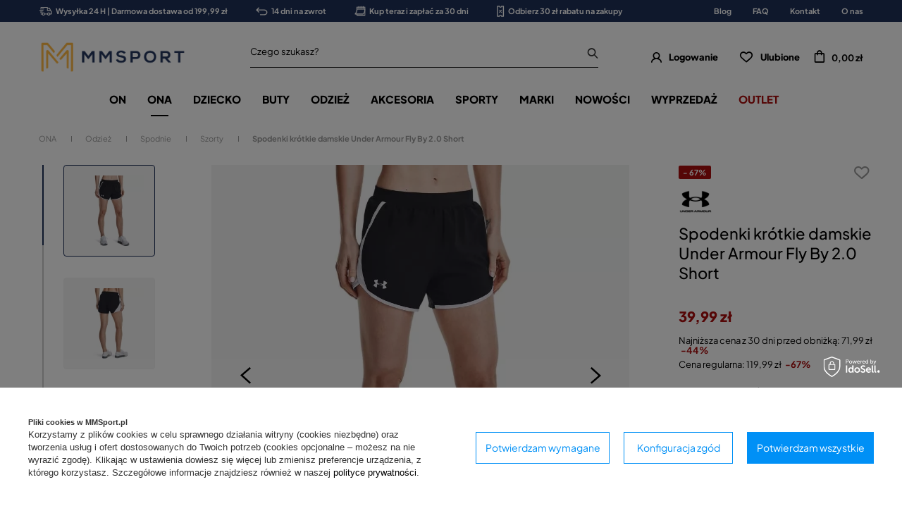

--- FILE ---
content_type: text/html; charset=utf-8
request_url: https://mmsport.pl/spodenki-krotkie-damskie-under-armour-fly-by-2-0-short-czarne-biale
body_size: 45052
content:
<!DOCTYPE html SYSTEM "about:legacy-compat">
<html lang="pl" class=""> 
    <head>
         
 
 
 

<meta name='viewport' content='user-scalable=no, initial-scale = 1.0, maximum-scale = 1.0, width=device-width'/><link rel="preload" crossorigin="anonymous" as="font" href="/data/designs/smarty/3_51/gfx/pol/fontello.woff?v=2">

 

 

 


<meta http-equiv="Content-Type" content="text/html; charset=utf-8"/>
<meta http-equiv="Content-Language" content="pol"/>
    <meta http-equiv="X-UA-Compatible" content="IE=edge"/>

    <title>Spodenki krótkie damskie Under Armour Fly By 2.0 Short  – cena, opinie - Mmsport.pl</title>

    <meta name="keywords" content=""/>

    <meta name="description" content="Kobiety Dół Krótkie spodnie | Under Armour |  |  "/>
        
<link rel="icon" href="/data/designs/smarty/3_51/gfx/pol/favicon.ico" />

    <meta name="theme-color" content="#000000"/>
    <meta name="msapplication-navbutton-color" content="#000000"/>
    <meta name="apple-mobile-web-app-status-bar-style" content="#000000"/>

 
 
    
 
            <link rel="stylesheet" type="text/css" href="/data/designs/smarty/3_51/gfx/pol/projector.css.gzip?r=1753452487354"/>
     
 


     
            
<script>
    var app_shop = {
        urls: {
            prefix: 'data="/gfx/'.replace('data="', '') + 'pol/',
            graphql: "/graphql/v1/",
        },
        vars: {
            priceType: 'gross',
            priceTypeVat: 'true',
            geoipCountryCode: 'US',
        },
        txt: { 
            priceTypeText: "  brutto"
        },
        fn: {},
        fnrun: {},
        files: [],
        graphql: {},
        oscop: true
    };

    const getCookieByName= (name) => {
        const value=`; ${document.cookie}`;
        const parts = value.split(`; ${name}=`);
        if(parts.length === 2) return parts.pop().split(';').shift(); 
        return false;
    };
    
    function hideClosedBars(){
        const closedBarsArray= JSON.parse(localStorage.getItem('closedBars'))||[];
        if(closedBarsArray.length) {
            const styleElement = document.createElement('style');
            styleElement.textContent= `${closedBarsArray.map((el)=>`#${el}`).join(',')}{display:none !important;}`;
            document.head.appendChild(styleElement);
        }
    }
    hideClosedBars();
</script>

 
 
 

    <meta name="robots" content="index,follow"/>

 
            <meta name="expires" content="never"/>
                <meta name="distribution" content="global"/>
     

    <meta name="rating" content="general"/>

    <meta name="Author" content="MMSPORT.PL na bazie IdoSell (www.idosell.com/shop)."/>

         
<!-- Begin LoginOptions html -->

<style>
#client_new_social .service_item[data-name="service_Apple"]:before, 
#cookie_login_social_more .service_item[data-name="service_Apple"]:before,
.oscop_contact .oscop_login__service[data-service="Apple"]:before {
    display: block;
    height: 2.6rem;
    content: url('/gfx/standards/apple.svg?r=1743165583');
}
.oscop_contact .oscop_login__service[data-service="Apple"]:before {
    height: auto;
    transform: scale(0.8);
}
#client_new_social .service_item[data-name="service_Apple"]:has(img.service_icon):before,
#cookie_login_social_more .service_item[data-name="service_Apple"]:has(img.service_icon):before,
.oscop_contact .oscop_login__service[data-service="Apple"]:has(img.service_icon):before {
    display: none;
}
</style>

<!-- End LoginOptions html -->

<!-- Open Graph -->
<meta property="og:type" content="website"><meta property="og:url" content="https://mmsport.pl/spodenki-krotkie-damskie-under-armour-fly-by-2-0-short-czarne-biale
"><meta property="og:title" content="Spodenki krótkie damskie Under Armour Fly By 2.0 Short "><meta property="og:site_name" content="MMSPORT.PL"><meta property="og:locale" content="pl_PL"><meta property="og:image" content="https://mmsport.pl/hpeciai/2d958282225f406e8219e8d4b4aa8763/pol_pl_Spodenki-krotkie-damskie-Under-Armour-Fly-By-2-0-Short-19278_1.webp"><meta property="og:image:width" content="1000"><meta property="og:image:height" content="1000"><link rel="manifest" href="https://mmsport.pl/data/include/pwa/7/manifest.json?t=3"><meta name="apple-mobile-web-app-capable" content="yes"><meta name="apple-mobile-web-app-status-bar-style" content="black"><meta name="apple-mobile-web-app-title" content="mmsport.pl"><link rel="apple-touch-icon" href="/data/include/pwa/7/icon-128.png"><link rel="apple-touch-startup-image" href="/data/include/pwa/7/logo-512.png" /><meta name="msapplication-TileImage" content="/data/include/pwa/7/icon-144.png"><meta name="msapplication-TileColor" content="#2F3BA2"><meta name="msapplication-starturl" content="/"><script type="application/javascript">var _adblock = true;</script><script async src="/data/include/advertising.js"></script><script type="application/javascript">var statusPWA = {
                online: {
                    txt: "Połączono z internetem",
                    bg: "#5fa341"
                },
                offline: {
                    txt: "Brak połączenia z internetem",
                    bg: "#eb5467"
                }
            }</script><script async type="application/javascript" src="/ajax/js/pwa_online_bar.js?v=1&r=6"></script><script >
window.dataLayer = window.dataLayer || [];
window.gtag = function gtag() {
dataLayer.push(arguments);
}
gtag('consent', 'default', {
'ad_storage': 'denied',
'analytics_storage': 'denied',
'ad_personalization': 'denied',
'ad_user_data': 'denied',
'wait_for_update': 500
});

gtag('set', 'ads_data_redaction', true);
</script><script id="iaiscript_1" data-requirements="W10=" data-ga4_sel="ga4script">
window.iaiscript_1 = `<${'script'}  class='google_consent_mode_update'>
gtag('consent', 'update', {
'ad_storage': 'denied',
'analytics_storage': 'denied',
'ad_personalization': 'denied',
'ad_user_data': 'denied'
});
</${'script'}>`;
</script>
<!-- End Open Graph -->

<link rel="canonical" href="https://mmsport.pl/spodenki-krotkie-damskie-under-armour-fly-by-2-0-short-czarne-biale" />

                <!-- Global site tag (gtag.js) -->
                <script  async src="https://www.googletagmanager.com/gtag/js?id=AW-836115463"></script>
                <script >
                    window.dataLayer = window.dataLayer || [];
                    window.gtag = function gtag(){dataLayer.push(arguments);}
                    gtag('js', new Date());
                    
                    gtag('config', 'AW-836115463', {"allow_enhanced_conversions":true});
gtag('config', 'G-EFPYEBVNSF');

                </script>
                
<!-- Begin additional html or js -->


<!--21|7|1-->
<style>#main_banner1 img[src*="loader.gif"] {width: 24px; height: 24px}
#main_news2 div.blog_data_wrapper {max-width: 46%;}
#main_news2 {margin-top: 30px;}
@media only screen and (max-width: 979px) {
#main_news2 {margin-top: 20px;}
}
@media only screen and (max-width: 757px) {
#main_news2 div.blog_data_wrapper {max-width: 100%;}
#blog_content_full_width .blog_date {top: 10px; right: 10px;}
#blog_content_full_width .blog_category_wrapper {top: 10px; left: 10px;}
}</style>
<!--166|7|92-->
<!-- Samba.ai pixel -->
<script async src="https://yottlyscript.com/script.js?tp=782401549"></script>
<!-- End Samba.ai pixel -->
<!--2|7|2-->
<style>
	#mmsport_map{
		font-size: 14px;
	}
	#mmsport_map .no_partners {
		display: block;
		font-size: 1.15em;
		font-weight: 600;
		left: 0;
		position: absolute;
		right: 0;
		text-align: center;
		text-transform: uppercase;
		top: calc(50% - 20px);
	}
	#mmsport_map #partner_search {
		display: inline-block;
		font-size: 1em;
		height: 45px;
		min-width: 170px;
	}
	#mmsport_map .stocks_list_sub {
		height: 500px;
		overflow-x: hidden;
		overflow-y: scroll;
		padding: 0;
	}
	#mmsport_map #map_wrapper {
		height: 500px;
		padding: 0;
	}

	#mmsport_map #map_canvas {
		width: 100%;
		height: 100%;
	}
	#mmsport_map #map_wrapper p {
		margin: 0;
	}
</style>
<!--51|7|25| modified: 2020-05-27 14:37:57-->
<script>window.dataLayer = window.dataLayer || [];
window.dataLayer.push({
'event': 'dynX',
'ecomm_prodid': 19278,
'ecomm_price': 39.99,
'ecomm_totalvalue': 39.99,
'ecomm_pagetype': 'product'
});</script>
<!--106|7|2-->
<style>
	#mmsport_map{
		font-size: 14px;
	}
	#mmsport_map .no_partners {
		display: block;
		font-size: 1.15em;
		font-weight: 600;
		left: 0;
		position: absolute;
		right: 0;
		text-align: center;
		text-transform: uppercase;
		top: calc(50% - 20px);
	}
	#mmsport_map #partner_search {
		display: inline-block;
		font-size: 1em;
		height: 45px;
		min-width: 170px;
	}
	#mmsport_map .stocks_list_sub {
		height: 500px;
		overflow-x: hidden;
		overflow-y: scroll;
		padding: 0;
	}
	#mmsport_map #map_wrapper {
		height: 500px;
		padding: 0;
	}

	#mmsport_map #map_canvas {
		width: 100%;
		height: 100%;
	}
	#mmsport_map #map_wrapper p {
		margin: 0;
	}
</style>
<!--108|7|58-->
<style>
#projector_price_srp_wrapper {
display: none !important;
}
</style>
<!--153|7|82| modified: 2023-08-10 11:16:29-->
<style>

 div.return_form:first-of-type {
    display: none!important;
}
</style>
<!--154|7|83-->
<style>
    @media(min-width: 979px){
        .bars__wrapper{
            min-height: 31px;
            display: flex;
            align-items: center;
        }
    }
</style>
<!--213|7|104| modified: 2025-11-18 15:54:46-->
<style>
@media(min-width: 979px){
    section#idm_samba_main_page_hotspot button.hotspot__arrow.hotspot__arrow--next.slick-next.slick-arrow,
    section#idm_samba_projector_hotspot button.hotspot__arrow.hotspot__arrow--next.slick-next.slick-arrow,
    section#idm_samba_projector_hotspot2 button.hotspot__arrow.hotspot__arrow--next.slick-next.slick-arrow,
    section#idm_samba_noproduct_hotspot button.hotspot__arrow.hotspot__arrow--next.slick-next.slick-arrow,
    section#idm_samba_search_hotspot button.hotspot__arrow.hotspot__arrow--next.slick-next.slick-arrow,
    section#idm_samba_catalog_hotspot button.hotspot__arrow.hotspot__arrow--next.slick-next.slick-arrow,
    section#idm_samba_basket_hotspot button.hotspot__arrow.hotspot__arrow--next.slick-next.slick-arrow,
section#idm_samba_404_hotspot button.hotspot__arrow.hotspot__arrow--next.slick-next.slick-arrow
 {
        right: 0;
    }

    section#idm_samba_main_page_hotspot button.hotspot__arrow.hotspot__arrow--prev.slick-prev.slick-arrow,
    section#idm_samba_projector_hotspot button.hotspot__arrow.hotspot__arrow--prev.slick-prev.slick-arrow,
    section#idm_samba_projector_hotspot2 button.hotspot__arrow.hotspot__arrow--prev.slick-prev.slick-arrow,
    section#idm_samba_noproduct_hotspot button.hotspot__arrow.hotspot__arrow--prev.slick-prev.slick-arrow,
    section#idm_samba_search_hotspot button.hotspot__arrow.hotspot__arrow--prev.slick-prev.slick-arrow,
    section#idm_samba_catalog_hotspot button.hotspot__arrow.hotspot__arrow--prev.slick-prev.slick-arrow,
    section#idm_samba_basket_hotspot button.hotspot__arrow.hotspot__arrow--prev.slick-prev.slick-arrow,
    section#idm_samba_404_hotspot button.hotspot__arrow.hotspot__arrow--prev.slick-prev.slick-arrow
 {
        left: 0;
    }
}
</style>
<!--217|7|105| modified: 2025-11-18 14:14:03-->
<script type="text/javascript">
(function() {
    var _qS = document.createElement('script');
    _qS.type = 'text/javascript';
    _qS.async = true;
    _qS.crossOrigin = 'anonymous'
    _qS.src = 'https://qjs.quarticon.it/qjs/82099ada5d17a814.js';
    (document.getElementsByTagName('head')[0]||document.getElementsByTagName('body')[0]).appendChild(_qS);
})();
</script>

<!-- End additional html or js -->
                <script>
                if (window.ApplePaySession && window.ApplePaySession.canMakePayments()) {
                    var applePayAvailabilityExpires = new Date();
                    applePayAvailabilityExpires.setTime(applePayAvailabilityExpires.getTime() + 2592000000); //30 days
                    document.cookie = 'applePayAvailability=yes; expires=' + applePayAvailabilityExpires.toUTCString() + '; path=/;secure;'
                    var scriptAppleJs = document.createElement('script');
                    scriptAppleJs.src = "/ajax/js/apple.js?v=3";
                    if (document.readyState === "interactive" || document.readyState === "complete") {
                          document.body.append(scriptAppleJs);
                    } else {
                        document.addEventListener("DOMContentLoaded", () => {
                            document.body.append(scriptAppleJs);
                        });  
                    }
                } else {
                    document.cookie = 'applePayAvailability=no; path=/;secure;'
                }
                </script>
                <script>let paypalDate = new Date();
                    paypalDate.setTime(paypalDate.getTime() + 86400000);
                    document.cookie = 'payPalAvailability_PLN=-1; expires=' + paypalDate.getTime() + '; path=/; secure';
                </script> 

                    <link rel="preload" as="image" href="/hpeciai/2d958282225f406e8219e8d4b4aa8763/pol_pm_Spodenki-krotkie-damskie-Under-Armour-Fly-By-2-0-Short-19278_1.webp">
        
                    <style>
                                    #photos_slider[data-skeleton] .photos__link:before {padding-top: calc(1000/1000* 100%);}
                    @media (min-width: 979px) {.photos__slider[data-skeleton] .photos__figure:not(.--nav):first-child .photos__link {max-height: 1000px;}} 
                            </style>
            </head>
    <body> 
         

         
         
         
         
         
         
         
         
         

        <script>
            var script = document.createElement('script');
            script.src = app_shop.urls.prefix + 'envelope.js';
            document.getElementsByTagName('body')[0].insertBefore(script, document.getElementsByTagName('body')[0].firstChild);
        </script>
        <div id="container" class="projector_page  container">

                <div class="bars_top bars"><div class="bars__item" id="bar56"  style="--background-color:#1f3059;--border-color:#1f3059;--font-color:#ffffff;"><div class="bars__wrapper"><div class="bars__content"> <ul class="bars-benefits">
    <li>
        <a href="https://mmsport.pl/pol-delivery.html">
            <img src="/data/include/cms/benefits/benefit1.svg" alt="">
            Wysyłka 24 H | Darmowa dostawa od 199,99 zł
        </a>
    </li>
    <li>
        <a href="https://mmsport.pl/pol-returns-and_replacements.html">
            <img src="/data/include/cms/benefits/benefit2.svg" alt="">
            14 dni na zwrot
        </a>
    </li>
    <li>
        <a href="https://mmsport.pl/Twisto-ccms-pol-221.html">
            <img src="/data/include/cms/benefits/benefit3.svg" alt="">
            Kup teraz i zapłać za 30 dni
        </a>
    </li>
    <li>
        <a href="https://mmsport.pl/Zapis-do-newslettera-ccms-pol-220.html">
            <img src="/data/include/cms/benefits/benefit4.svg" alt="">
            Odbierz 30 zł rabatu na zakupy
        </a>
    </li>
</ul></div></div></div><!-- Menu 5 -->
    <div id="main_tree5">
        <ul class="main_tree_sub row align_row" data-align="ul#px">
                            <li>
                                            <a class="title" href="/blog-pol.phtml" target="_self">
                            <strong>
                                Blog
                            </strong>
                        </a>
                                                        </li>
                            <li>
                                            <a class="title" href="/FAQ-chelp-pol-30.html" target="_self">
                            <strong>
                                FAQ
                            </strong>
                        </a>
                                                        </li>
                            <li>
                                            <a class="title" href="/contact-pol.html" target="_self">
                            <strong>
                                Kontakt
                            </strong>
                        </a>
                                                        </li>
                            <li>
                                            <a class="title" href="/MM-SPORT-informacje-cterms-pol-19.html" target="_self">
                            <strong>
                                O nas
                            </strong>
                        </a>
                                                        </li>
                    </ul>
    </div>
</div><script>document.documentElement.style.setProperty('--bars-height',`${document.querySelector('.bars_top').offsetHeight}px`);</script>    <header class="header">
        <!--Javascript (menu_javascript, 116372.1)-->


            
<script class="ajaxLoad">
        
                    
    app_shop.vars.vat_registered = "true";
    app_shop.vars.currency_format = "###,##0.00";
    
            app_shop.vars.currency_before_value = false;
        
            app_shop.vars.currency_space = true;
                    
    app_shop.vars.symbol = "zł";
    app_shop.vars.id= "PLN";
    app_shop.vars.baseurl = "http://mmsport.pl/";
    app_shop.vars.sslurl= "https://mmsport.pl/";
    app_shop.vars.curr_url= "%2Fspodenki-krotkie-damskie-under-armour-fly-by-2-0-short-czarne-biale";
    
                    
    var currency_decimal_separator = ',';
    var currency_grouping_separator = ' ';
                
            app_shop.vars.blacklist_extension = [
             "exe"
             ,"com"
             ,"swf"
             ,"js"
             ,"php"
                    ];
        
            app_shop.vars.blacklist_mime = [
             "application/javascript"
             ,"application/octet-stream"
             ,"message/http"
             ,"text/javascript"
             ,"application/x-deb"
             ,"application/x-javascript"
             ,"application/x-shockwave-flash"
             ,"application/x-msdownload"
                    ];
        
            app_shop.urls.contact = "/contact-pol.html";
    </script>

<div id="viewType" style="display:none"></div>
        <!--Sugerowany sklep dla języka (menu_suggested_shop_for_language, 112162.1)-->

 
        <!--Górne menu (menu_top, 106526.1)-->
<div id="logo" class="logo d-flex align-items-center justify-content-start"><a class="d-flex align-items-center" href="https://mmsport.pl" target="_self"><img src="/data/gfx/mask/pol/logo_7_big.png" alt="MMSPORT" width="1000" height="303"></a></div>          <!--Szybkie wyszukiwanie (menu_search, 120950.1)-->
<form method="get" id="menu_search" class="menu_search" action="https://mmsport.pl/search.php"><a href="#showSearchForm" class="menu_search__mobile"></a><div class="menu_search__block"><div class="menu_search__item --input"><input class="menu_search__input" type="text" name="text" autocomplete="off"placeholder="Czego szukasz?"><button class="menu_search__submit" type="submit"></button></div><div class="menu_search__item --results search_result"></div></div></form>        <!--Ustawienia języka oraz walut (menu_settings, 109097.1)-->
<div id="menu_settings" class="d-flex align-items-center justify-content-center justify-content-lg-end"></div>
        <div id="menu_links" class="menu_links d-flex align-items-center"><a href="https://mmsport.pl/login.php" class="menu_links__link menu_links__link--account d-flex align-items-center justify-content-center" title="Logowanie"><span class="menu_links__icon"><i class="icon-user-1"></i></span><span class="menu_links__desc">Logowanie</span></a><a href="https://mmsport.pl/basketedit.php?mode=2" class="menu_links__link menu_links__link--wishlist d-flex align-items-center justify-content-center" title="Lista zakupowa"><span class="menu_links__icon"><i class="icon-heart-1"></i></span><span class="menu_links__desc">Ulubione</span><span class="menu_links__count"></span></a></div>
        <div id="headerBasket" class="headerBasket headerBasket--cached"><a class="headerBasket__link" href="/basketedit.php"><span class="headerBasket__badge"></span><strong class="headerBasket__price">0,00 zł</strong></a><script>
                app_shop.vars.cache_html = true;
            </script></div>        
<nav id="menu_categories" class="navbar">
    <button type="button" class="d-md-none navbar__toggler"><i class="icon-hamburger"></i></button>

    <div class="navbar__collapse" id="menu_navbar">
        <ul class="navbar__nav">
                            <li class="navbar__item">
                                         
                        <a href="/odziez-obuwie-sportowe-meskie" target="_self" title="ON" class="navbar__link">
                                            ON
                     
                        </a>
                                        
                                            <ul class="navbar__subnav ">
                             
                                <li class="navbar__item navbar__item--all d-md-none">
                                    <a href="/odziez-obuwie-sportowe-meskie" target="_self" title="ON" class="navbar__link">
                                        Zobacz wszystkie
                                    </a>
                                </li>
                                                                                        <li class="navbar__item">
                                    <a 
                                         target="_self"   
                                        class="navbar__link"  
                                        href="/odziez-meska-sportowa"
                                    >
                                        Odzież 
                                    </a>
                                    
                                                                            <ul class="navbar__subsubnav">
                                             
                                                <li class="navbar__item navbar__item--all d-md-none">
                                                    <a href="/odziez-meska-sportowa" target="_self" title="Odzież" class="navbar__link">
                                                        Zobacz wszystkie
                                                    </a>
                                                </li>
                                                                                                                                        <li class="navbar__item">
                                                    <a 
                                                         target="_self"   
                                                        class="navbar__link"  
                                                        href="/koszulki-meskie-sportowe"
                                                    >
                                                                                                                    Koszulki 
                                                                                                            </a>
                                                                                                            <ul class="navbar__subsubsubnav">
                                                                                                                            <li class="navbar__item">
                                                                    <a 
                                                                         target="_self"   
                                                                        class="navbar__link"  
                                                                        href="/koszulki-meskie-z-dlugim-rekawem"
                                                                    >
                                                                                                                                                    Długi rękaw 
                                                                                                                                            </a>
                                                                    
                                                                </li>
                                                                                                                            <li class="navbar__item">
                                                                    <a 
                                                                         target="_self"   
                                                                        class="navbar__link"  
                                                                        href="/koszulki-meskie-z-krotkim-rekawem"
                                                                    >
                                                                                                                                                    Krótki rękaw 
                                                                                                                                            </a>
                                                                    
                                                                </li>
                                                                                                                            <li class="navbar__item">
                                                                    <a 
                                                                         target="_self"   
                                                                        class="navbar__link"  
                                                                        href="/koszulki-meskie-bez-rekawow"
                                                                    >
                                                                                                                                                    Bez rękawów 
                                                                                                                                            </a>
                                                                    
                                                                </li>
                                                                                                                            <li class="navbar__item">
                                                                    <a 
                                                                         target="_self"   
                                                                        class="navbar__link"  
                                                                        href="/koszulki-meskie-polo-sportowe"
                                                                    >
                                                                                                                                                    Polo 
                                                                                                                                            </a>
                                                                    
                                                                </li>
                                                                                                                    </ul>
                                                                                                    </li>
                                                                                            <li class="navbar__item">
                                                    <a 
                                                         target="_self"   
                                                        class="navbar__link"  
                                                        href="/kurtki-meskie-sportowe"
                                                    >
                                                                                                                    Kurtki 
                                                                                                            </a>
                                                                                                    </li>
                                                                                            <li class="navbar__item">
                                                    <a 
                                                         target="_self"   
                                                        class="navbar__link"  
                                                        href="/spodnie-meskie-sportowe"
                                                    >
                                                                                                                    Spodnie 
                                                                                                            </a>
                                                                                                            <ul class="navbar__subsubsubnav">
                                                                                                                            <li class="navbar__item">
                                                                    <a 
                                                                         target="_self"   
                                                                        class="navbar__link"  
                                                                        href="/krotkie-spodenki-meskie-sportowe"
                                                                    >
                                                                                                                                                    Krótkie 
                                                                                                                                            </a>
                                                                    
                                                                </li>
                                                                                                                            <li class="navbar__item">
                                                                    <a 
                                                                         target="_self"   
                                                                        class="navbar__link"  
                                                                        href="/legginsy-meskie"
                                                                    >
                                                                                                                                                    Legginsy 
                                                                                                                                            </a>
                                                                    
                                                                </li>
                                                                                                                            <li class="navbar__item">
                                                                    <a 
                                                                         target="_self"   
                                                                        class="navbar__link"  
                                                                        href="/spodnie-dresowe-meskie"
                                                                    >
                                                                                                                                                    Dresowe 
                                                                                                                                            </a>
                                                                    
                                                                </li>
                                                                                                                    </ul>
                                                                                                    </li>
                                                                                            <li class="navbar__item">
                                                    <a 
                                                         target="_self"   
                                                        class="navbar__link"  
                                                        href="/bluzy-meskie-sportowe"
                                                    >
                                                                                                                    Bluzy 
                                                                                                            </a>
                                                                                                            <ul class="navbar__subsubsubnav">
                                                                                                                            <li class="navbar__item">
                                                                    <a 
                                                                         target="_self"   
                                                                        class="navbar__link"  
                                                                        href="/bluzy-meskie-bez-kaptura"
                                                                    >
                                                                                                                                                    Bez kaptura 
                                                                                                                                            </a>
                                                                    
                                                                </li>
                                                                                                                            <li class="navbar__item">
                                                                    <a 
                                                                         target="_self"   
                                                                        class="navbar__link"  
                                                                        href="/bluzy-meskie-z-kapturem"
                                                                    >
                                                                                                                                                    Z kapturem 
                                                                                                                                            </a>
                                                                    
                                                                </li>
                                                                                                                            <li class="navbar__item">
                                                                    <a 
                                                                         target="_self"   
                                                                        class="navbar__link"  
                                                                        href="/bluzy-meskie-dresowe"
                                                                    >
                                                                                                                                                    Dresowe 
                                                                                                                                            </a>
                                                                    
                                                                </li>
                                                                                                                    </ul>
                                                                                                    </li>
                                                                                            <li class="navbar__item">
                                                    <a 
                                                         target="_self"   
                                                        class="navbar__link"  
                                                        href="/dresy-meskie-sportowe"
                                                    >
                                                                                                                    Dresy 
                                                                                                            </a>
                                                                                                    </li>
                                                                                            <li class="navbar__item">
                                                    <a 
                                                         target="_self"   
                                                        class="navbar__link"  
                                                        href="/legginsy-meskie"
                                                    >
                                                                                                                    Legginsy 
                                                                                                            </a>
                                                                                                    </li>
                                                                                            <li class="navbar__item">
                                                    <a 
                                                         target="_self"   
                                                        class="navbar__link"  
                                                        href="/bielizna-meska"
                                                    >
                                                                                                                    Bielizna 
                                                                                                            </a>
                                                                                                    </li>
                                                                                            <li class="navbar__item">
                                                    <a 
                                                         target="_self"   
                                                        class="navbar__link"  
                                                        href="/bielizna-termoaktywna-sportowa-meska"
                                                    >
                                                                                                                    Bielizna termoaktywna 
                                                                                                            </a>
                                                                                                    </li>
                                                                                            <li class="navbar__item">
                                                    <a 
                                                         target="_self"   
                                                        class="navbar__link"  
                                                        href="/pol_m_ON_Odziez_Kamizelki-7050.html"
                                                    >
                                                                                                                    Kamizelki 
                                                                                                            </a>
                                                                                                    </li>
                                                                                    </ul>
                                                                    </li>
                                                            <li class="navbar__item">
                                    <a 
                                         target="_self"   
                                        class="navbar__link"  
                                        href="/obuwie-meskie"
                                    >
                                        Obuwie 
                                    </a>
                                    
                                                                            <ul class="navbar__subsubnav">
                                             
                                                <li class="navbar__item navbar__item--all d-md-none">
                                                    <a href="/obuwie-meskie" target="_self" title="Obuwie" class="navbar__link">
                                                        Zobacz wszystkie
                                                    </a>
                                                </li>
                                                                                                                                        <li class="navbar__item">
                                                    <a 
                                                         target="_self"   
                                                        class="navbar__link"  
                                                        href="/buty-meskie-sportowe"
                                                    >
                                                                                                                    Buty sportowe 
                                                                                                            </a>
                                                                                                            <ul class="navbar__subsubsubnav">
                                                                                                                            <li class="navbar__item">
                                                                    <a 
                                                                         target="_self"   
                                                                        class="navbar__link"  
                                                                        href="/buty-meskie-do-biegania"
                                                                    >
                                                                                                                                                    Buty biegowe 
                                                                                                                                            </a>
                                                                    
                                                                </li>
                                                                                                                            <li class="navbar__item">
                                                                    <a 
                                                                         target="_self"   
                                                                        class="navbar__link"  
                                                                        href="/buty-meskie-treningowe"
                                                                    >
                                                                                                                                                    Buty treningowe 
                                                                                                                                            </a>
                                                                    
                                                                </li>
                                                                                                                            <li class="navbar__item">
                                                                    <a 
                                                                         target="_self"   
                                                                        class="navbar__link"  
                                                                        href="/buty-meskie-pilkarskie"
                                                                    >
                                                                                                                                                    Buty piłkarskie 
                                                                                                                                            </a>
                                                                    
                                                                </li>
                                                                                                                            <li class="navbar__item">
                                                                    <a 
                                                                         target="_self"   
                                                                        class="navbar__link"  
                                                                        href="/buty-meskie-tenisowe"
                                                                    >
                                                                                                                                                    Buty tenisowe 
                                                                                                                                            </a>
                                                                    
                                                                </li>
                                                                                                                            <li class="navbar__item">
                                                                    <a 
                                                                         target="_self"   
                                                                        class="navbar__link"  
                                                                        href="/buty-do-siatkowki-meskie"
                                                                    >
                                                                                                                                                    Buty do siatkówki 
                                                                                                                                            </a>
                                                                    
                                                                </li>
                                                                                                                            <li class="navbar__item">
                                                                    <a 
                                                                         target="_self"   
                                                                        class="navbar__link"  
                                                                        href="/pol_m_ON_Obuwie_Buty-sportowe_Buty-bokserskie-zapasnicze-8107.html"
                                                                    >
                                                                                                                                                    Buty bokserskie/zapaśnicze 
                                                                                                                                            </a>
                                                                    
                                                                </li>
                                                                                                                    </ul>
                                                                                                    </li>
                                                                                            <li class="navbar__item">
                                                    <a 
                                                         target="_self"   
                                                        class="navbar__link"  
                                                        href="/buty-meskie-miejskie-lifestyle"
                                                    >
                                                                                                                    Miejskie / Lifestyle 
                                                                                                            </a>
                                                                                                    </li>
                                                                                            <li class="navbar__item">
                                                    <a 
                                                         target="_self"   
                                                        class="navbar__link"  
                                                        href="/buty-meskie-sneakersy"
                                                    >
                                                                                                                    Sneakersy męskie 
                                                                                                            </a>
                                                                                                    </li>
                                                                                            <li class="navbar__item">
                                                    <a 
                                                         target="_self"   
                                                        class="navbar__link"  
                                                        href="/buty-meskie-zimowe"
                                                    >
                                                                                                                    Zimowe 
                                                                                                            </a>
                                                                                                    </li>
                                                                                            <li class="navbar__item">
                                                    <a 
                                                         target="_self"   
                                                        class="navbar__link"  
                                                        href="/buty-meskie-sniegowce"
                                                    >
                                                                                                                    Śniegowce 
                                                                                                            </a>
                                                                                                    </li>
                                                                                            <li class="navbar__item">
                                                    <a 
                                                         target="_self"   
                                                        class="navbar__link"  
                                                        href="/buty-meskie-trekkingowe"
                                                    >
                                                                                                                    Trekkingowe 
                                                                                                            </a>
                                                                                                    </li>
                                                                                            <li class="navbar__item">
                                                    <a 
                                                         target="_self"   
                                                        class="navbar__link"  
                                                        href="/trampki-meskie"
                                                    >
                                                                                                                    Trampki 
                                                                                                            </a>
                                                                                                    </li>
                                                                                            <li class="navbar__item">
                                                    <a 
                                                         target="_self"   
                                                        class="navbar__link"  
                                                        href="/sandaly-meskie"
                                                    >
                                                                                                                    Sandały 
                                                                                                            </a>
                                                                                                    </li>
                                                                                            <li class="navbar__item">
                                                    <a 
                                                         target="_self"   
                                                        class="navbar__link"  
                                                        href="/buty-meskie-kapcie"
                                                    >
                                                                                                                    Kapcie 
                                                                                                            </a>
                                                                                                    </li>
                                                                                            <li class="navbar__item">
                                                    <a 
                                                         target="_self"   
                                                        class="navbar__link"  
                                                        href="/buty-meskie-klapki"
                                                    >
                                                                                                                    Klapki 
                                                                                                            </a>
                                                                                                    </li>
                                                                                            <li class="navbar__item">
                                                    <a 
                                                         target="_self"   
                                                        class="navbar__link"  
                                                        href="/buty-meskie-japonki"
                                                    >
                                                                                                                    Japonki 
                                                                                                            </a>
                                                                                                    </li>
                                                                                    </ul>
                                                                    </li>
                                                            <li class="navbar__item">
                                    <a 
                                         target="_self"   
                                        class="navbar__link"  
                                        href="/akcesoria-sportowe-meskie"
                                    >
                                        Akcesoria 
                                    </a>
                                    
                                                                            <ul class="navbar__subsubnav">
                                             
                                                <li class="navbar__item navbar__item--all d-md-none">
                                                    <a href="/akcesoria-sportowe-meskie" target="_self" title="Akcesoria" class="navbar__link">
                                                        Zobacz wszystkie
                                                    </a>
                                                </li>
                                                                                                                                        <li class="navbar__item">
                                                    <a 
                                                         target="_self"   
                                                        class="navbar__link"  
                                                        href="/plecaki-sportowe-meskie"
                                                    >
                                                                                                                    Plecaki 
                                                                                                            </a>
                                                                                                    </li>
                                                                                            <li class="navbar__item">
                                                    <a 
                                                         target="_self"   
                                                        class="navbar__link"  
                                                        href="/torby-sportowe-meskie"
                                                    >
                                                                                                                    Torby 
                                                                                                            </a>
                                                                                                    </li>
                                                                                            <li class="navbar__item">
                                                    <a 
                                                         target="_self"   
                                                        class="navbar__link"  
                                                        href="/torebki-meskie-sportowe"
                                                    >
                                                                                                                    Torebki męskie 
                                                                                                            </a>
                                                                                                    </li>
                                                                                            <li class="navbar__item">
                                                    <a 
                                                         target="_self"   
                                                        class="navbar__link"  
                                                        href="/skarpetki-meskie"
                                                    >
                                                                                                                    Skarpetki 
                                                                                                            </a>
                                                                                                    </li>
                                                                                            <li class="navbar__item">
                                                    <a 
                                                         target="_self"   
                                                        class="navbar__link"  
                                                        href="/czapki-meskie"
                                                    >
                                                                                                                    Czapki 
                                                                                                            </a>
                                                                                                            <ul class="navbar__subsubsubnav">
                                                                                                                            <li class="navbar__item">
                                                                    <a 
                                                                         target="_self"   
                                                                        class="navbar__link"  
                                                                        href="/czapki-z-daszkiem-meskie"
                                                                    >
                                                                                                                                                    Z daszkiem 
                                                                                                                                            </a>
                                                                    
                                                                </li>
                                                                                                                            <li class="navbar__item">
                                                                    <a 
                                                                         target="_self"   
                                                                        class="navbar__link"  
                                                                        href="/czapki-zimowe-meskie"
                                                                    >
                                                                                                                                                    Zimowe 
                                                                                                                                            </a>
                                                                    
                                                                </li>
                                                                                                                    </ul>
                                                                                                    </li>
                                                                                            <li class="navbar__item">
                                                    <a 
                                                         target="_self"   
                                                        class="navbar__link"  
                                                        href="/okulary-meskie"
                                                    >
                                                                                                                    Okulary 
                                                                                                            </a>
                                                                                                            <ul class="navbar__subsubsubnav">
                                                                                                                            <li class="navbar__item">
                                                                    <a 
                                                                         target="_self"   
                                                                        class="navbar__link"  
                                                                        href="/okulary-przeciwsloneczne-meskie"
                                                                    >
                                                                                                                                                    Przeciwsłoneczne 
                                                                                                                                            </a>
                                                                    
                                                                </li>
                                                                                                                            <li class="navbar__item">
                                                                    <a 
                                                                         target="_self"   
                                                                        class="navbar__link"  
                                                                        href="/okulary-sportowe-meskie"
                                                                    >
                                                                                                                                                    Sportowe 
                                                                                                                                            </a>
                                                                    
                                                                </li>
                                                                                                                    </ul>
                                                                                                    </li>
                                                                                            <li class="navbar__item">
                                                    <a 
                                                         target="_self"   
                                                        class="navbar__link"  
                                                        href="/opaski-meskie"
                                                    >
                                                                                                                    Opaski 
                                                                                                            </a>
                                                                                                    </li>
                                                                                            <li class="navbar__item">
                                                    <a 
                                                         target="_self"   
                                                        class="navbar__link"  
                                                        href="/rekawiczki-meskie-sportowe"
                                                    >
                                                                                                                    Rękawiczki 
                                                                                                            </a>
                                                                                                    </li>
                                                                                            <li class="navbar__item">
                                                    <a 
                                                         target="_self"   
                                                        class="navbar__link"  
                                                        href="/nerki-meskie"
                                                    >
                                                                                                                    Nerki 
                                                                                                            </a>
                                                                                                    </li>
                                                                                            <li class="navbar__item">
                                                    <a 
                                                         target="_self"   
                                                        class="navbar__link"  
                                                        href="/pilki-do-koszykowki-meskie"
                                                    >
                                                                                                                    Piłki do koszykówki 
                                                                                                            </a>
                                                                                                    </li>
                                                                                            <li class="navbar__item">
                                                    <a 
                                                         target="_self"   
                                                        class="navbar__link"  
                                                        href="/maty-do-jogi-meskie"
                                                    >
                                                                                                                    Maty do Jogi 
                                                                                                            </a>
                                                                                                    </li>
                                                                                            <li class="navbar__item">
                                                    <a 
                                                         target="_self"   
                                                        class="navbar__link"  
                                                        href="/inne-akcesoria-meskie"
                                                    >
                                                                                                                    Inne 
                                                                                                            </a>
                                                                                                    </li>
                                                                                            <li class="navbar__item">
                                                    <a 
                                                         target="_self"   
                                                        class="navbar__link"  
                                                        href="/pol_m_ON_Akcesoria_Wkladki-do-butow-6262.html"
                                                    >
                                                                                                                    Wkładki do butów 
                                                                                                            </a>
                                                                                                    </li>
                                                                                            <li class="navbar__item">
                                                    <a 
                                                         target="_self"   
                                                        class="navbar__link"  
                                                        href="/pol_m_ON_Akcesoria_Szaliki-Kominy-6271.html"
                                                    >
                                                                                                                    Szaliki / Kominy 
                                                                                                            </a>
                                                                                                    </li>
                                                                                            <li class="navbar__item">
                                                    <a 
                                                         target="_self"   
                                                        class="navbar__link"  
                                                        href="/pol_m_ON_Akcesoria_Portfele-6278.html"
                                                    >
                                                                                                                    Portfele 
                                                                                                            </a>
                                                                                                    </li>
                                                                                            <li class="navbar__item">
                                                    <a 
                                                         target="_self"   
                                                        class="navbar__link"  
                                                        href="/pol_m_ON_Akcesoria_Bidony-8856.html"
                                                    >
                                                                                                                    Bidony 
                                                                                                            </a>
                                                                                                    </li>
                                                                                    </ul>
                                                                    </li>
                                                            <li class="navbar__item">
                                    <a 
                                         target="_self"   
                                        class="navbar__link"  
                                        href="/pol_m_ON_Sporty-3924.html"
                                    >
                                        Sporty 
                                    </a>
                                    
                                                                            <ul class="navbar__subsubnav">
                                             
                                                <li class="navbar__item navbar__item--all d-md-none">
                                                    <a href="/pol_m_ON_Sporty-3924.html" target="_self" title="Sporty" class="navbar__link">
                                                        Zobacz wszystkie
                                                    </a>
                                                </li>
                                                                                                                                        <li class="navbar__item">
                                                    <a 
                                                         target="_self"   
                                                        class="navbar__link"  
                                                        href="/trening-meski-odziez-obuwie-akcesoria"
                                                    >
                                                                                                                    Trening 
                                                                                                            </a>
                                                                                                    </li>
                                                                                            <li class="navbar__item">
                                                    <a 
                                                         target="_self"   
                                                        class="navbar__link"  
                                                        href="/bieganie-odziez-obuwie-akcesoria-dla-mezczyzn"
                                                    >
                                                                                                                    Bieganie 
                                                                                                            </a>
                                                                                                    </li>
                                                                                            <li class="navbar__item">
                                                    <a 
                                                         target="_self"   
                                                        class="navbar__link"  
                                                        href="/koszykowka-odziez-obuwie-akcesoria-dla-mezczyzn"
                                                    >
                                                                                                                    Koszykówka 
                                                                                                            </a>
                                                                                                    </li>
                                                                                            <li class="navbar__item">
                                                    <a 
                                                         target="_self"   
                                                        class="navbar__link"  
                                                        href="/pilka-nozna-odziez-obuwie-akcesoria-dla-mezczyzn"
                                                    >
                                                                                                                    Piłka nożna 
                                                                                                            </a>
                                                                                                    </li>
                                                                                            <li class="navbar__item">
                                                    <a 
                                                         target="_self"   
                                                        class="navbar__link"  
                                                        href="/outdoor-odziez-obuwie-akcesoria-dla-mezczyzn"
                                                    >
                                                                                                                    Outdoor 
                                                                                                            </a>
                                                                                                    </li>
                                                                                            <li class="navbar__item">
                                                    <a 
                                                         target="_self"   
                                                        class="navbar__link"  
                                                        href="/tenis-odziez-obuwie-akcesoria-dla-mezczyzn"
                                                    >
                                                                                                                    Tenis 
                                                                                                            </a>
                                                                                                    </li>
                                                                                            <li class="navbar__item">
                                                    <a 
                                                         target="_self"   
                                                        class="navbar__link"  
                                                        href="/siatkowka-odziez-obuwie-akcesoria-dla-mezczyzn"
                                                    >
                                                                                                                    Siatkówka 
                                                                                                            </a>
                                                                                                    </li>
                                                                                            <li class="navbar__item">
                                                    <a 
                                                         target="_self"   
                                                        class="navbar__link"  
                                                        href="/joga-odziez-obuwie-akcesoria-dla-mezczyzn"
                                                    >
                                                                                                                    Joga 
                                                                                                            </a>
                                                                                                    </li>
                                                                                            <li class="navbar__item">
                                                    <a 
                                                         target="_self"   
                                                        class="navbar__link"  
                                                        href="/zapasy-odziez-obuwie-akcesoria-dla-mezczyzn"
                                                    >
                                                                                                                    Zapasy 
                                                                                                            </a>
                                                                                                    </li>
                                                                                            <li class="navbar__item">
                                                    <a 
                                                         target="_self"   
                                                        class="navbar__link"  
                                                        href="/pol_m_ON_Sporty_Boks-7092.html"
                                                    >
                                                                                                                    Boks 
                                                                                                            </a>
                                                                                                    </li>
                                                                                    </ul>
                                                                    </li>
                                                    </ul>
                                    </li>
                            <li class="navbar__item navbar__item--active">
                                         
                        <a href="/odziez-obuwie-sportowe-damska" target="_self" title="ONA" class="navbar__link navbar__link--active">
                                            ONA
                     
                        </a>
                                        
                                            <ul class="navbar__subnav ">
                             
                                <li class="navbar__item navbar__item--all d-md-none">
                                    <a href="/odziez-obuwie-sportowe-damska" target="_self" title="ONA" class="navbar__link">
                                        Zobacz wszystkie
                                    </a>
                                </li>
                                                                                        <li class="navbar__item navbar__item--active">
                                    <a 
                                         target="_self"   
                                        class="navbar__link navbar__link--active"  
                                        href="/odziez-sportowa-dla-kobiet"
                                    >
                                        Odzież 
                                    </a>
                                    
                                                                            <ul class="navbar__subsubnav">
                                             
                                                <li class="navbar__item navbar__item--all d-md-none">
                                                    <a href="/odziez-sportowa-dla-kobiet" target="_self" title="Odzież" class="navbar__link">
                                                        Zobacz wszystkie
                                                    </a>
                                                </li>
                                                                                                                                        <li class="navbar__item">
                                                    <a 
                                                         target="_self"   
                                                        class="navbar__link"  
                                                        href="/koszulki-sportowe-damskie"
                                                    >
                                                                                                                    Koszulki 
                                                                                                            </a>
                                                                                                            <ul class="navbar__subsubsubnav">
                                                                                                                            <li class="navbar__item">
                                                                    <a 
                                                                         target="_self"   
                                                                        class="navbar__link"  
                                                                        href="/koszulki-damskie-sportowe-z-dlugim-rekawem"
                                                                    >
                                                                                                                                                    Długi rękaw 
                                                                                                                                            </a>
                                                                    
                                                                </li>
                                                                                                                            <li class="navbar__item">
                                                                    <a 
                                                                         target="_self"   
                                                                        class="navbar__link"  
                                                                        href="/koszulki-damskie-sportowe-z-krotkim-rekawem"
                                                                    >
                                                                                                                                                    Krótki rękaw 
                                                                                                                                            </a>
                                                                    
                                                                </li>
                                                                                                                            <li class="navbar__item">
                                                                    <a 
                                                                         target="_self"   
                                                                        class="navbar__link"  
                                                                        href="/koszulki-damskie-sportowe-na-ramiaczkach"
                                                                    >
                                                                                                                                                    Na ramiączkach 
                                                                                                                                            </a>
                                                                    
                                                                </li>
                                                                                                                            <li class="navbar__item">
                                                                    <a 
                                                                         target="_self"   
                                                                        class="navbar__link"  
                                                                        href="/topy-damskie-sportowe"
                                                                    >
                                                                                                                                                    Topy 
                                                                                                                                            </a>
                                                                    
                                                                </li>
                                                                                                                    </ul>
                                                                                                    </li>
                                                                                            <li class="navbar__item">
                                                    <a 
                                                         target="_self"   
                                                        class="navbar__link"  
                                                        href="/kurtki-damskie-sportowe"
                                                    >
                                                                                                                    Kurtki 
                                                                                                            </a>
                                                                                                    </li>
                                                                                            <li class="navbar__item navbar__item--active">
                                                    <a 
                                                         target="_self"   
                                                        class="navbar__link navbar__link--active"  
                                                        href="/spodnie-damskie-sportowe"
                                                    >
                                                                                                                    Spodnie 
                                                                                                            </a>
                                                                                                            <ul class="navbar__subsubsubnav">
                                                                                                                            <li class="navbar__item navbar__item--active">
                                                                    <a 
                                                                         target="_self"   
                                                                        class="navbar__link navbar__link--active"  
                                                                        href="/spodenki-krotkie-damskie-sportowe"
                                                                    >
                                                                                                                                                    Szorty 
                                                                                                                                            </a>
                                                                    
                                                                </li>
                                                                                                                            <li class="navbar__item">
                                                                    <a 
                                                                         target="_self"   
                                                                        class="navbar__link"  
                                                                        href="/pol_m_ONA_Odziez_Legginsy-3837.html"
                                                                    >
                                                                                                                                                    Legginsy 
                                                                                                                                            </a>
                                                                    
                                                                </li>
                                                                                                                            <li class="navbar__item">
                                                                    <a 
                                                                         target="_self"   
                                                                        class="navbar__link"  
                                                                        href="/spodnie-dresowe-damskie-sportowe"
                                                                    >
                                                                                                                                                    Dresowe 
                                                                                                                                            </a>
                                                                    
                                                                </li>
                                                                                                                            <li class="navbar__item">
                                                                    <a 
                                                                         target="_self"   
                                                                        class="navbar__link"  
                                                                        href="/spodnie-lifestyle"
                                                                    >
                                                                                                                                                    Lifestyle 
                                                                                                                                            </a>
                                                                    
                                                                </li>
                                                                                                                            <li class="navbar__item">
                                                                    <a 
                                                                         target="_self"   
                                                                        class="navbar__link"  
                                                                        href="/kolarki-damskie"
                                                                    >
                                                                                                                                                    Kolarki damskie 
                                                                                                                                            </a>
                                                                    
                                                                </li>
                                                                                                                    </ul>
                                                                                                    </li>
                                                                                            <li class="navbar__item">
                                                    <a 
                                                         target="_self"   
                                                        class="navbar__link"  
                                                        href="/bluzy-sportowe-damskie"
                                                    >
                                                                                                                    Bluzy 
                                                                                                            </a>
                                                                                                            <ul class="navbar__subsubsubnav">
                                                                                                                            <li class="navbar__item">
                                                                    <a 
                                                                         target="_self"   
                                                                        class="navbar__link"  
                                                                        href="/bluzy-damskie-sportowe-bez-kaptura"
                                                                    >
                                                                                                                                                    Bez kaptura 
                                                                                                                                            </a>
                                                                    
                                                                </li>
                                                                                                                            <li class="navbar__item">
                                                                    <a 
                                                                         target="_self"   
                                                                        class="navbar__link"  
                                                                        href="/bluzy-damskie-sportowe-z-kapturem"
                                                                    >
                                                                                                                                                    Z kapturem 
                                                                                                                                            </a>
                                                                    
                                                                </li>
                                                                                                                            <li class="navbar__item">
                                                                    <a 
                                                                         target="_self"   
                                                                        class="navbar__link"  
                                                                        href="/bluzy-damskie-dresowe"
                                                                    >
                                                                                                                                                    Dresowe 
                                                                                                                                            </a>
                                                                    
                                                                </li>
                                                                                                                    </ul>
                                                                                                    </li>
                                                                                            <li class="navbar__item">
                                                    <a 
                                                         target="_self"   
                                                        class="navbar__link"  
                                                        href="/dresy-sportowe-damskie"
                                                    >
                                                                                                                    Dresy 
                                                                                                            </a>
                                                                                                    </li>
                                                                                            <li class="navbar__item">
                                                    <a 
                                                         target="_self"   
                                                        class="navbar__link"  
                                                        href="/biustonosze-sportowe"
                                                    >
                                                                                                                    Biustonosze sportowe 
                                                                                                            </a>
                                                                                                    </li>
                                                                                            <li class="navbar__item">
                                                    <a 
                                                         target="_self"   
                                                        class="navbar__link"  
                                                        href="/bielizna-damska-sportowa"
                                                    >
                                                                                                                    Bielizna 
                                                                                                            </a>
                                                                                                    </li>
                                                                                            <li class="navbar__item">
                                                    <a 
                                                         target="_self"   
                                                        class="navbar__link"  
                                                        href="/legginsy-damskie-sportowe"
                                                    >
                                                                                                                    Legginsy 
                                                                                                            </a>
                                                                                                    </li>
                                                                                            <li class="navbar__item">
                                                    <a 
                                                         target="_self"   
                                                        class="navbar__link"  
                                                        href="/damskie-zestawy-fitness"
                                                    >
                                                                                                                    Zestawy fitness 
                                                                                                            </a>
                                                                                                    </li>
                                                                                            <li class="navbar__item">
                                                    <a 
                                                         target="_self"   
                                                        class="navbar__link"  
                                                        href="/sukienki-spodnice-damskie"
                                                    >
                                                                                                                    Sukienki / Spódnice 
                                                                                                            </a>
                                                                                                    </li>
                                                                                            <li class="navbar__item">
                                                    <a 
                                                         target="_self"   
                                                        class="navbar__link"  
                                                        href="/stroje-kapielowe"
                                                    >
                                                                                                                    Stroje kąpielowe 
                                                                                                            </a>
                                                                                                    </li>
                                                                                            <li class="navbar__item">
                                                    <a 
                                                         target="_self"   
                                                        class="navbar__link"  
                                                        href="/bielizna-termoaktywna-sportowa-damska"
                                                    >
                                                                                                                    Bielizna termoaktywna 
                                                                                                            </a>
                                                                                                    </li>
                                                                                            <li class="navbar__item">
                                                    <a 
                                                         target="_self"   
                                                        class="navbar__link"  
                                                        href="/tuniki-plazowe"
                                                    >
                                                                                                                    Tuniki plażowe 
                                                                                                            </a>
                                                                                                    </li>
                                                                                            <li class="navbar__item">
                                                    <a 
                                                         target="_self"   
                                                        class="navbar__link"  
                                                        href="/body-damskie"
                                                    >
                                                                                                                    Body damskie 
                                                                                                            </a>
                                                                                                    </li>
                                                                                            <li class="navbar__item">
                                                    <a 
                                                         target="_self"   
                                                        class="navbar__link"  
                                                        href="/spodniczki-tenisowe"
                                                    >
                                                                                                                    Spódniczki tenisowe 
                                                                                                            </a>
                                                                                                    </li>
                                                                                            <li class="navbar__item">
                                                    <a 
                                                         target="_self"   
                                                        class="navbar__link"  
                                                        href="/pol_m_ONA_Odziez_Kamizelki-7051.html"
                                                    >
                                                                                                                    Kamizelki 
                                                                                                            </a>
                                                                                                    </li>
                                                                                    </ul>
                                                                    </li>
                                                            <li class="navbar__item">
                                    <a 
                                         target="_self"   
                                        class="navbar__link"  
                                        href="/buty-damskie"
                                    >
                                        Obuwie 
                                    </a>
                                    
                                                                            <ul class="navbar__subsubnav">
                                             
                                                <li class="navbar__item navbar__item--all d-md-none">
                                                    <a href="/buty-damskie" target="_self" title="Obuwie" class="navbar__link">
                                                        Zobacz wszystkie
                                                    </a>
                                                </li>
                                                                                                                                        <li class="navbar__item">
                                                    <a 
                                                         target="_self"   
                                                        class="navbar__link"  
                                                        href="/buty-damskie-sportowe"
                                                    >
                                                                                                                    Sportowe 
                                                                                                            </a>
                                                                                                            <ul class="navbar__subsubsubnav">
                                                                                                                            <li class="navbar__item">
                                                                    <a 
                                                                         target="_self"   
                                                                        class="navbar__link"  
                                                                        href="/buty-damskie-do-biegania"
                                                                    >
                                                                                                                                                    Buty biegowe 
                                                                                                                                            </a>
                                                                    
                                                                </li>
                                                                                                                            <li class="navbar__item">
                                                                    <a 
                                                                         target="_self"   
                                                                        class="navbar__link"  
                                                                        href="/buty-damskie-treningowe"
                                                                    >
                                                                                                                                                    Buty treningowe 
                                                                                                                                            </a>
                                                                    
                                                                </li>
                                                                                                                            <li class="navbar__item">
                                                                    <a 
                                                                         target="_self"   
                                                                        class="navbar__link"  
                                                                        href="/buty-damskie-tenisowe"
                                                                    >
                                                                                                                                                    Buty tenisowe 
                                                                                                                                            </a>
                                                                    
                                                                </li>
                                                                                                                            <li class="navbar__item">
                                                                    <a 
                                                                         target="_self"   
                                                                        class="navbar__link"  
                                                                        href="/buty-do-siatkowki-damskie"
                                                                    >
                                                                                                                                                    Buty do siatkówki 
                                                                                                                                            </a>
                                                                    
                                                                </li>
                                                                                                                            <li class="navbar__item">
                                                                    <a 
                                                                         target="_self"   
                                                                        class="navbar__link"  
                                                                        href="/pol_m_ONA_Obuwie_Sportowe_Buty-bokserskie-zapasnicze-8109.html"
                                                                    >
                                                                                                                                                    Buty bokserskie/zapaśnicze 
                                                                                                                                            </a>
                                                                    
                                                                </li>
                                                                                                                    </ul>
                                                                                                    </li>
                                                                                            <li class="navbar__item">
                                                    <a 
                                                         target="_self"   
                                                        class="navbar__link"  
                                                        href="/buty-damskie-miejskie-lifestyle"
                                                    >
                                                                                                                    Miejskie / Lifestyle 
                                                                                                            </a>
                                                                                                    </li>
                                                                                            <li class="navbar__item">
                                                    <a 
                                                         target="_self"   
                                                        class="navbar__link"  
                                                        href="/buty-damskie-sneakersy"
                                                    >
                                                                                                                    Sneakersy 
                                                                                                            </a>
                                                                                                    </li>
                                                                                            <li class="navbar__item">
                                                    <a 
                                                         target="_self"   
                                                        class="navbar__link"  
                                                        href="/buty-damskie-zimowe"
                                                    >
                                                                                                                    Zimowe 
                                                                                                            </a>
                                                                                                    </li>
                                                                                            <li class="navbar__item">
                                                    <a 
                                                         target="_self"   
                                                        class="navbar__link"  
                                                        href="/buty-damskie-sniegowce"
                                                    >
                                                                                                                    Śniegowce 
                                                                                                            </a>
                                                                                                    </li>
                                                                                            <li class="navbar__item">
                                                    <a 
                                                         target="_self"   
                                                        class="navbar__link"  
                                                        href="/buty-damskie-trekkingowe"
                                                    >
                                                                                                                    Trekkingowe 
                                                                                                            </a>
                                                                                                    </li>
                                                                                            <li class="navbar__item">
                                                    <a 
                                                         target="_self"   
                                                        class="navbar__link"  
                                                        href="/trampki-damskie"
                                                    >
                                                                                                                    Trampki 
                                                                                                            </a>
                                                                                                    </li>
                                                                                            <li class="navbar__item">
                                                    <a 
                                                         target="_self"   
                                                        class="navbar__link"  
                                                        href="/sandaly-damskie"
                                                    >
                                                                                                                    Sandały 
                                                                                                            </a>
                                                                                                    </li>
                                                                                            <li class="navbar__item">
                                                    <a 
                                                         target="_self"   
                                                        class="navbar__link"  
                                                        href="/buty-damskie-kapcie"
                                                    >
                                                                                                                    Kapcie 
                                                                                                            </a>
                                                                                                    </li>
                                                                                            <li class="navbar__item">
                                                    <a 
                                                         target="_self"   
                                                        class="navbar__link"  
                                                        href="/klapki-damskie"
                                                    >
                                                                                                                    Klapki 
                                                                                                            </a>
                                                                                                    </li>
                                                                                            <li class="navbar__item">
                                                    <a 
                                                         target="_self"   
                                                        class="navbar__link"  
                                                        href="/japonki-damskie"
                                                    >
                                                                                                                    Japonki 
                                                                                                            </a>
                                                                                                    </li>
                                                                                    </ul>
                                                                    </li>
                                                            <li class="navbar__item">
                                    <a 
                                         target="_self"   
                                        class="navbar__link"  
                                        href="/akcesoria-sportowe-damskie"
                                    >
                                        Akcesoria 
                                    </a>
                                    
                                                                            <ul class="navbar__subsubnav">
                                             
                                                <li class="navbar__item navbar__item--all d-md-none">
                                                    <a href="/akcesoria-sportowe-damskie" target="_self" title="Akcesoria" class="navbar__link">
                                                        Zobacz wszystkie
                                                    </a>
                                                </li>
                                                                                                                                        <li class="navbar__item">
                                                    <a 
                                                         target="_self"   
                                                        class="navbar__link"  
                                                        href="/plecaki-sportowe-damskie"
                                                    >
                                                                                                                    Plecaki 
                                                                                                            </a>
                                                                                                    </li>
                                                                                            <li class="navbar__item">
                                                    <a 
                                                         target="_self"   
                                                        class="navbar__link"  
                                                        href="/torby-sportowe-damskie"
                                                    >
                                                                                                                    Torby 
                                                                                                            </a>
                                                                                                    </li>
                                                                                            <li class="navbar__item">
                                                    <a 
                                                         target="_self"   
                                                        class="navbar__link"  
                                                        href="/torebki-damskie"
                                                    >
                                                                                                                    Torebki damskie 
                                                                                                            </a>
                                                                                                    </li>
                                                                                            <li class="navbar__item">
                                                    <a 
                                                         target="_self"   
                                                        class="navbar__link"  
                                                        href="/nerki-damskie"
                                                    >
                                                                                                                    Nerki 
                                                                                                            </a>
                                                                                                    </li>
                                                                                            <li class="navbar__item">
                                                    <a 
                                                         target="_self"   
                                                        class="navbar__link"  
                                                        href="/okulary-damskie"
                                                    >
                                                                                                                    Okulary 
                                                                                                            </a>
                                                                                                            <ul class="navbar__subsubsubnav">
                                                                                                                            <li class="navbar__item">
                                                                    <a 
                                                                         target="_self"   
                                                                        class="navbar__link"  
                                                                        href="/okulary-przeciwsloneczne-damskie"
                                                                    >
                                                                                                                                                    Przeciwsłoneczne 
                                                                                                                                            </a>
                                                                    
                                                                </li>
                                                                                                                    </ul>
                                                                                                    </li>
                                                                                            <li class="navbar__item">
                                                    <a 
                                                         target="_self"   
                                                        class="navbar__link"  
                                                        href="/skarpetki-damskie"
                                                    >
                                                                                                                    Skarpetki 
                                                                                                            </a>
                                                                                                    </li>
                                                                                            <li class="navbar__item">
                                                    <a 
                                                         target="_self"   
                                                        class="navbar__link"  
                                                        href="/opaski-damskie"
                                                    >
                                                                                                                    Opaski 
                                                                                                            </a>
                                                                                                    </li>
                                                                                            <li class="navbar__item">
                                                    <a 
                                                         target="_self"   
                                                        class="navbar__link"  
                                                        href="/czapki-damskie"
                                                    >
                                                                                                                    Czapki 
                                                                                                            </a>
                                                                                                            <ul class="navbar__subsubsubnav">
                                                                                                                            <li class="navbar__item">
                                                                    <a 
                                                                         target="_self"   
                                                                        class="navbar__link"  
                                                                        href="/czapki-z-daszkiem-damskie"
                                                                    >
                                                                                                                                                    Z daszkiem 
                                                                                                                                            </a>
                                                                    
                                                                </li>
                                                                                                                            <li class="navbar__item">
                                                                    <a 
                                                                         target="_self"   
                                                                        class="navbar__link"  
                                                                        href="/czapki-zimowe-damskie"
                                                                    >
                                                                                                                                                    Zimowe 
                                                                                                                                            </a>
                                                                    
                                                                </li>
                                                                                                                    </ul>
                                                                                                    </li>
                                                                                            <li class="navbar__item">
                                                    <a 
                                                         target="_self"   
                                                        class="navbar__link"  
                                                        href="/rekawiczki-damskie-sportowe"
                                                    >
                                                                                                                    Rękawiczki 
                                                                                                            </a>
                                                                                                    </li>
                                                                                            <li class="navbar__item">
                                                    <a 
                                                         target="_self"   
                                                        class="navbar__link"  
                                                        href="/pilki-do-koszykowki-kobiece"
                                                    >
                                                                                                                    Piłki do koszykówki 
                                                                                                            </a>
                                                                                                    </li>
                                                                                            <li class="navbar__item">
                                                    <a 
                                                         target="_self"   
                                                        class="navbar__link"  
                                                        href="/maty-do-jogi-dla-kobiet"
                                                    >
                                                                                                                    Maty do Jogi 
                                                                                                            </a>
                                                                                                    </li>
                                                                                            <li class="navbar__item">
                                                    <a 
                                                         target="_self"   
                                                        class="navbar__link"  
                                                        href="/inne-akcesoria-damskie"
                                                    >
                                                                                                                    Inne 
                                                                                                            </a>
                                                                                                    </li>
                                                                                            <li class="navbar__item">
                                                    <a 
                                                         target="_self"   
                                                        class="navbar__link"  
                                                        href="/pol_m_ONA_Akcesoria_Wkladki-do-butow-6263.html"
                                                    >
                                                                                                                    Wkładki do butów 
                                                                                                            </a>
                                                                                                    </li>
                                                                                            <li class="navbar__item">
                                                    <a 
                                                         target="_self"   
                                                        class="navbar__link"  
                                                        href="/pol_m_ONA_Akcesoria_Szaliki-Kominy-6272.html"
                                                    >
                                                                                                                    Szaliki / Kominy 
                                                                                                            </a>
                                                                                                    </li>
                                                                                            <li class="navbar__item">
                                                    <a 
                                                         target="_self"   
                                                        class="navbar__link"  
                                                        href="/pol_m_ONA_Akcesoria_Portfele-6279.html"
                                                    >
                                                                                                                    Portfele 
                                                                                                            </a>
                                                                                                    </li>
                                                                                            <li class="navbar__item">
                                                    <a 
                                                         target="_self"   
                                                        class="navbar__link"  
                                                        href="/pol_m_ONA_Akcesoria_Bidony-8857.html"
                                                    >
                                                                                                                    Bidony 
                                                                                                            </a>
                                                                                                    </li>
                                                                                    </ul>
                                                                    </li>
                                                            <li class="navbar__item">
                                    <a 
                                         target="_self"   
                                        class="navbar__link"  
                                        href="/pol_m_ONA_Sporty-3921.html"
                                    >
                                        Sporty 
                                    </a>
                                    
                                                                            <ul class="navbar__subsubnav">
                                             
                                                <li class="navbar__item navbar__item--all d-md-none">
                                                    <a href="/pol_m_ONA_Sporty-3921.html" target="_self" title="Sporty" class="navbar__link">
                                                        Zobacz wszystkie
                                                    </a>
                                                </li>
                                                                                                                                        <li class="navbar__item">
                                                    <a 
                                                         target="_self"   
                                                        class="navbar__link"  
                                                        href="/trening-odziez-obuwie-akcesoria-dla-kobiet"
                                                    >
                                                                                                                    Trening 
                                                                                                            </a>
                                                                                                    </li>
                                                                                            <li class="navbar__item">
                                                    <a 
                                                         target="_self"   
                                                        class="navbar__link"  
                                                        href="/bieganie-odziez-obuwie-akcesoria-dla-kobiet"
                                                    >
                                                                                                                    Bieganie 
                                                                                                            </a>
                                                                                                    </li>
                                                                                            <li class="navbar__item">
                                                    <a 
                                                         target="_self"   
                                                        class="navbar__link"  
                                                        href="/outdoor-odziez-obuwie-akcesoria-dla-kobiet"
                                                    >
                                                                                                                    Outdoor 
                                                                                                            </a>
                                                                                                    </li>
                                                                                            <li class="navbar__item">
                                                    <a 
                                                         target="_self"   
                                                        class="navbar__link"  
                                                        href="/tenis-odziez-obuwie-akcesoria-dla-kobiet"
                                                    >
                                                                                                                    Tenis 
                                                                                                            </a>
                                                                                                    </li>
                                                                                            <li class="navbar__item">
                                                    <a 
                                                         target="_self"   
                                                        class="navbar__link"  
                                                        href="/koszykowka-odziez-obuwie-akcesoria-dla-kobiet"
                                                    >
                                                                                                                    Koszykówka 
                                                                                                            </a>
                                                                                                    </li>
                                                                                            <li class="navbar__item">
                                                    <a 
                                                         target="_self"   
                                                        class="navbar__link"  
                                                        href="/joga-odziez-obuwie-akcesoria-dla-kobiet"
                                                    >
                                                                                                                    Joga 
                                                                                                            </a>
                                                                                                    </li>
                                                                                            <li class="navbar__item">
                                                    <a 
                                                         target="_self"   
                                                        class="navbar__link"  
                                                        href="/boks-odziez-obuwie-akcesoria-dla-kobiet"
                                                    >
                                                                                                                    Boks 
                                                                                                            </a>
                                                                                                    </li>
                                                                                            <li class="navbar__item">
                                                    <a 
                                                         target="_self"   
                                                        class="navbar__link"  
                                                        href="/siatkowka-odziez-obuwie-akcesoria-dla-kobiet"
                                                    >
                                                                                                                    Siatkówka 
                                                                                                            </a>
                                                                                                    </li>
                                                                                            <li class="navbar__item">
                                                    <a 
                                                         target="_self"   
                                                        class="navbar__link"  
                                                        href="/zapasy-odziez-obuwie-akcesoria-dla-kobiet"
                                                    >
                                                                                                                    Zapasy 
                                                                                                            </a>
                                                                                                    </li>
                                                                                    </ul>
                                                                    </li>
                                                    </ul>
                                    </li>
                            <li class="navbar__item">
                                         
                        <a href="/odziez-obuwie-akcesoria-sportowe-dla-dzieci" target="_self" title="DZIECKO" class="navbar__link">
                                            DZIECKO
                     
                        </a>
                                        
                                            <ul class="navbar__subnav ">
                             
                                <li class="navbar__item navbar__item--all d-md-none">
                                    <a href="/odziez-obuwie-akcesoria-sportowe-dla-dzieci" target="_self" title="DZIECKO" class="navbar__link">
                                        Zobacz wszystkie
                                    </a>
                                </li>
                                                                                        <li class="navbar__item">
                                    <a 
                                         target="_self"   
                                        class="navbar__link"  
                                        href="/odziez-obuwie-dla-dzieci-dla-chlopca"
                                    >
                                        CHŁOPIEC 
                                    </a>
                                    
                                                                            <ul class="navbar__subsubnav">
                                             
                                                <li class="navbar__item navbar__item--all d-md-none">
                                                    <a href="/odziez-obuwie-dla-dzieci-dla-chlopca" target="_self" title="CHŁOPIEC" class="navbar__link">
                                                        Zobacz wszystkie
                                                    </a>
                                                </li>
                                                                                                                                        <li class="navbar__item">
                                                    <a 
                                                         target="_self"   
                                                        class="navbar__link"  
                                                        href="/ubrania-dla-dzieci-chlopiec"
                                                    >
                                                                                                                    Odzież 
                                                                                                            </a>
                                                                                                            <ul class="navbar__subsubsubnav">
                                                                                                                            <li class="navbar__item">
                                                                    <a 
                                                                         target="_self"   
                                                                        class="navbar__link"  
                                                                        href="/kurtki-dla-dzieci-dla-chlopca"
                                                                    >
                                                                                                                                                    Kurtki 
                                                                                                                                            </a>
                                                                    
                                                                </li>
                                                                                                                            <li class="navbar__item">
                                                                    <a 
                                                                         target="_self"   
                                                                        class="navbar__link"  
                                                                        href="/koszulki-dla-dzieci-dla-chlopca"
                                                                    >
                                                                                                                                                    Koszulki 
                                                                                                                                            </a>
                                                                    
                                                                </li>
                                                                                                                            <li class="navbar__item">
                                                                    <a 
                                                                         target="_self"   
                                                                        class="navbar__link"  
                                                                        href="/bluzy-dla-dzieci-dla-chlopca"
                                                                    >
                                                                                                                                                    Bluzy 
                                                                                                                                            </a>
                                                                    
                                                                </li>
                                                                                                                            <li class="navbar__item">
                                                                    <a 
                                                                         target="_self"   
                                                                        class="navbar__link"  
                                                                        href="/spodnie-dla-dzieci-dla-chlopca"
                                                                    >
                                                                                                                                                    Spodnie 
                                                                                                                                            </a>
                                                                    
                                                                </li>
                                                                                                                            <li class="navbar__item">
                                                                    <a 
                                                                         target="_self"   
                                                                        class="navbar__link"  
                                                                        href="/dresy-dla-dzieci-dla-chlopca"
                                                                    >
                                                                                                                                                    Dresy 
                                                                                                                                            </a>
                                                                    
                                                                </li>
                                                                                                                            <li class="navbar__item">
                                                                    <a 
                                                                         target="_self"   
                                                                        class="navbar__link"  
                                                                        href="/pol_m_DZIECKO_CHLOPIEC_Odziez_Zestawy-6872.html"
                                                                    >
                                                                                                                                                    Zestawy 
                                                                                                                                            </a>
                                                                    
                                                                </li>
                                                                                                                    </ul>
                                                                                                    </li>
                                                                                            <li class="navbar__item">
                                                    <a 
                                                         target="_self"   
                                                        class="navbar__link"  
                                                        href="/buty-dla-dzieci-dla-chlopca"
                                                    >
                                                                                                                    Obuwie 
                                                                                                            </a>
                                                                                                            <ul class="navbar__subsubsubnav">
                                                                                                                            <li class="navbar__item">
                                                                    <a 
                                                                         target="_self"   
                                                                        class="navbar__link"  
                                                                        href="/buty-sportowe-dla-dzieci-dla-chlopca"
                                                                    >
                                                                                                                                                    Sportowe 
                                                                                                                                            </a>
                                                                    
                                                                </li>
                                                                                                                            <li class="navbar__item">
                                                                    <a 
                                                                         target="_self"   
                                                                        class="navbar__link"  
                                                                        href="/sandaly-chlopiece"
                                                                    >
                                                                                                                                                    Sandały 
                                                                                                                                            </a>
                                                                    
                                                                </li>
                                                                                                                            <li class="navbar__item">
                                                                    <a 
                                                                         target="_self"   
                                                                        class="navbar__link"  
                                                                        href="/buty-trekkingowe-chlopiece"
                                                                    >
                                                                                                                                                    Trekkingowe 
                                                                                                                                            </a>
                                                                    
                                                                </li>
                                                                                                                            <li class="navbar__item">
                                                                    <a 
                                                                         target="_self"   
                                                                        class="navbar__link"  
                                                                        href="/pol_m_DZIECKO_CHLOPIEC_Obuwie_Sneakersy-7667.html"
                                                                    >
                                                                                                                                                    Sneakersy 
                                                                                                                                            </a>
                                                                    
                                                                </li>
                                                                                                                            <li class="navbar__item">
                                                                    <a 
                                                                         target="_self"   
                                                                        class="navbar__link"  
                                                                        href="/buty-miejskie-lifestyle-dla-dzieci-dla-chlopca"
                                                                    >
                                                                                                                                                    Lifestyle / Miejskie 
                                                                                                                                            </a>
                                                                    
                                                                </li>
                                                                                                                            <li class="navbar__item">
                                                                    <a 
                                                                         target="_self"   
                                                                        class="navbar__link"  
                                                                        href="/buty-sniegowce-zimowe-dla-dzieci-dla-chlopca"
                                                                    >
                                                                                                                                                    Śniegowce 
                                                                                                                                            </a>
                                                                    
                                                                </li>
                                                                                                                            <li class="navbar__item">
                                                                    <a 
                                                                         target="_self"   
                                                                        class="navbar__link"  
                                                                        href="/trampki-chlopiece"
                                                                    >
                                                                                                                                                    Trampki 
                                                                                                                                            </a>
                                                                    
                                                                </li>
                                                                                                                            <li class="navbar__item">
                                                                    <a 
                                                                         target="_self"   
                                                                        class="navbar__link"  
                                                                        href="/klapki-dla-dzieci-dla-chlopca"
                                                                    >
                                                                                                                                                    Klapki 
                                                                                                                                            </a>
                                                                    
                                                                </li>
                                                                                                                            <li class="navbar__item">
                                                                    <a 
                                                                         target="_self"   
                                                                        class="navbar__link"  
                                                                        href="/kalosze-dla-dzieci-dla-chlopca"
                                                                    >
                                                                                                                                                    Kalosze 
                                                                                                                                            </a>
                                                                    
                                                                </li>
                                                                                                                            <li class="navbar__item">
                                                                    <a 
                                                                         target="_self"   
                                                                        class="navbar__link"  
                                                                        href="/pol_m_DZIECKO_CHLOPIEC_Obuwie_Kapcie-6142.html"
                                                                    >
                                                                                                                                                    Kapcie 
                                                                                                                                            </a>
                                                                    
                                                                </li>
                                                                                                                    </ul>
                                                                                                    </li>
                                                                                            <li class="navbar__item">
                                                    <a 
                                                         target="_self"   
                                                        class="navbar__link"  
                                                        href="/akcesoria-dla-dzieci-dla-chlopca"
                                                    >
                                                                                                                    Akcesoria 
                                                                                                            </a>
                                                                                                            <ul class="navbar__subsubsubnav">
                                                                                                                            <li class="navbar__item">
                                                                    <a 
                                                                         target="_self"   
                                                                        class="navbar__link"  
                                                                        href="/plecaki-dla-dzieci-dla-chlopca"
                                                                    >
                                                                                                                                                    Plecaki 
                                                                                                                                            </a>
                                                                    
                                                                </li>
                                                                                                                            <li class="navbar__item">
                                                                    <a 
                                                                         target="_self"   
                                                                        class="navbar__link"  
                                                                        href="/torby-dla-dzieci-dla-chlopca"
                                                                    >
                                                                                                                                                    Torby 
                                                                                                                                            </a>
                                                                    
                                                                </li>
                                                                                                                            <li class="navbar__item">
                                                                    <a 
                                                                         target="_self"   
                                                                        class="navbar__link"  
                                                                        href="/skarpetki-dla-dzieci-dla-chlopca"
                                                                    >
                                                                                                                                                    Skarpetki 
                                                                                                                                            </a>
                                                                    
                                                                </li>
                                                                                                                            <li class="navbar__item">
                                                                    <a 
                                                                         target="_self"   
                                                                        class="navbar__link"  
                                                                        href="/czapki-dla-dzieci-dla-chlopca"
                                                                    >
                                                                                                                                                    Czapki 
                                                                                                                                            </a>
                                                                    
                                                                </li>
                                                                                                                            <li class="navbar__item">
                                                                    <a 
                                                                         target="_self"   
                                                                        class="navbar__link"  
                                                                        href="/pol_m_DZIECKO_CHLOPIEC_Akcesoria_Nerki-6276.html"
                                                                    >
                                                                                                                                                    Nerki 
                                                                                                                                            </a>
                                                                    
                                                                </li>
                                                                                                                            <li class="navbar__item">
                                                                    <a 
                                                                         target="_self"   
                                                                        class="navbar__link"  
                                                                        href="/pol_m_DZIECKO_CHLOPIEC_Akcesoria_Bidony-8858.html"
                                                                    >
                                                                                                                                                    Bidony 
                                                                                                                                            </a>
                                                                    
                                                                </li>
                                                                                                                    </ul>
                                                                                                    </li>
                                                                                    </ul>
                                                                    </li>
                                                            <li class="navbar__item">
                                    <a 
                                         target="_self"   
                                        class="navbar__link"  
                                        href="/odziez-obuwie-dla-dzieci-dla-dziewczynki"
                                    >
                                        DZIEWCZYNKA 
                                    </a>
                                    
                                                                            <ul class="navbar__subsubnav">
                                             
                                                <li class="navbar__item navbar__item--all d-md-none">
                                                    <a href="/odziez-obuwie-dla-dzieci-dla-dziewczynki" target="_self" title="DZIEWCZYNKA" class="navbar__link">
                                                        Zobacz wszystkie
                                                    </a>
                                                </li>
                                                                                                                                        <li class="navbar__item">
                                                    <a 
                                                         target="_self"   
                                                        class="navbar__link"  
                                                        href="/odziez-dla-dzieci-dla-dziewczynki"
                                                    >
                                                                                                                    Odzież 
                                                                                                            </a>
                                                                                                            <ul class="navbar__subsubsubnav">
                                                                                                                            <li class="navbar__item">
                                                                    <a 
                                                                         target="_self"   
                                                                        class="navbar__link"  
                                                                        href="/kurtki-dla-dzieci-dla-dziewczynki"
                                                                    >
                                                                                                                                                    Kurtki 
                                                                                                                                            </a>
                                                                    
                                                                </li>
                                                                                                                            <li class="navbar__item">
                                                                    <a 
                                                                         target="_self"   
                                                                        class="navbar__link"  
                                                                        href="/koszulki-dla-dzieci-dla-dziewczynki"
                                                                    >
                                                                                                                                                    Koszulki 
                                                                                                                                            </a>
                                                                    
                                                                </li>
                                                                                                                            <li class="navbar__item">
                                                                    <a 
                                                                         target="_self"   
                                                                        class="navbar__link"  
                                                                        href="/bluzy-dla-dzieci-dla-dziewczynki"
                                                                    >
                                                                                                                                                    Bluzy 
                                                                                                                                            </a>
                                                                    
                                                                </li>
                                                                                                                            <li class="navbar__item">
                                                                    <a 
                                                                         target="_self"   
                                                                        class="navbar__link"  
                                                                        href="/spodnie-dla-dzieci-dla-dziewczynki"
                                                                    >
                                                                                                                                                    Spodnie 
                                                                                                                                            </a>
                                                                    
                                                                </li>
                                                                                                                            <li class="navbar__item">
                                                                    <a 
                                                                         target="_self"   
                                                                        class="navbar__link"  
                                                                        href="/dresy-dla-dzieci-dla-dziewczynki"
                                                                    >
                                                                                                                                                    Dresy 
                                                                                                                                            </a>
                                                                    
                                                                </li>
                                                                                                                            <li class="navbar__item">
                                                                    <a 
                                                                         target="_self"   
                                                                        class="navbar__link"  
                                                                        href="/pol_m_DZIECKO_DZIEWCZYNKA_Odziez_Spodnice-6028.html"
                                                                    >
                                                                                                                                                    Spódnice 
                                                                                                                                            </a>
                                                                    
                                                                </li>
                                                                                                                            <li class="navbar__item">
                                                                    <a 
                                                                         target="_self"   
                                                                        class="navbar__link"  
                                                                        href="/pol_m_DZIECKO_DZIEWCZYNKA_Odziez_Zestawy-6873.html"
                                                                    >
                                                                                                                                                    Zestawy 
                                                                                                                                            </a>
                                                                    
                                                                </li>
                                                                                                                    </ul>
                                                                                                    </li>
                                                                                            <li class="navbar__item">
                                                    <a 
                                                         target="_self"   
                                                        class="navbar__link"  
                                                        href="/buty-dla-dzieci-dla-dziewczynki"
                                                    >
                                                                                                                    Obuwie 
                                                                                                            </a>
                                                                                                            <ul class="navbar__subsubsubnav">
                                                                                                                            <li class="navbar__item">
                                                                    <a 
                                                                         target="_self"   
                                                                        class="navbar__link"  
                                                                        href="/buty-sportowe-dla-dzieci-dla-dziewczynki"
                                                                    >
                                                                                                                                                    Sportowe 
                                                                                                                                            </a>
                                                                    
                                                                </li>
                                                                                                                            <li class="navbar__item">
                                                                    <a 
                                                                         target="_self"   
                                                                        class="navbar__link"  
                                                                        href="/sandaly-dla-dzieci-dla-dziewczynki"
                                                                    >
                                                                                                                                                    Sandały 
                                                                                                                                            </a>
                                                                    
                                                                </li>
                                                                                                                            <li class="navbar__item">
                                                                    <a 
                                                                         target="_self"   
                                                                        class="navbar__link"  
                                                                        href="/buty-trekkingowe-dla-dzieci-dla-dziewczynki"
                                                                    >
                                                                                                                                                    Trekkingowe 
                                                                                                                                            </a>
                                                                    
                                                                </li>
                                                                                                                            <li class="navbar__item">
                                                                    <a 
                                                                         target="_self"   
                                                                        class="navbar__link"  
                                                                        href="/pol_m_DZIECKO_DZIEWCZYNKA_Obuwie_Sneakersy-7668.html"
                                                                    >
                                                                                                                                                    Sneakersy 
                                                                                                                                            </a>
                                                                    
                                                                </li>
                                                                                                                            <li class="navbar__item">
                                                                    <a 
                                                                         target="_self"   
                                                                        class="navbar__link"  
                                                                        href="/buty-miejskie-lifestyle-dla-dzieci-dla-dziewczynki"
                                                                    >
                                                                                                                                                    Lifestyle / Miejskie 
                                                                                                                                            </a>
                                                                    
                                                                </li>
                                                                                                                            <li class="navbar__item">
                                                                    <a 
                                                                         target="_self"   
                                                                        class="navbar__link"  
                                                                        href="/buty-zimowe-sniegowce-dla-dzieci-dla-dziewczynki"
                                                                    >
                                                                                                                                                    Śniegowce 
                                                                                                                                            </a>
                                                                    
                                                                </li>
                                                                                                                            <li class="navbar__item">
                                                                    <a 
                                                                         target="_self"   
                                                                        class="navbar__link"  
                                                                        href="/trampki-dla-dzieci-dla-dziewczynki"
                                                                    >
                                                                                                                                                    Trampki dziewczęce 
                                                                                                                                            </a>
                                                                    
                                                                </li>
                                                                                                                            <li class="navbar__item">
                                                                    <a 
                                                                         target="_self"   
                                                                        class="navbar__link"  
                                                                        href="/klapki-dla-dzieci-dla-dziewczynki"
                                                                    >
                                                                                                                                                    Klapki 
                                                                                                                                            </a>
                                                                    
                                                                </li>
                                                                                                                            <li class="navbar__item">
                                                                    <a 
                                                                         target="_self"   
                                                                        class="navbar__link"  
                                                                        href="/kalosze-dla-dzieci-dla-dziewczynki"
                                                                    >
                                                                                                                                                    Kalosze dziewczęce 
                                                                                                                                            </a>
                                                                    
                                                                </li>
                                                                                                                            <li class="navbar__item">
                                                                    <a 
                                                                         target="_self"   
                                                                        class="navbar__link"  
                                                                        href="/pol_m_DZIECKO_DZIEWCZYNKA_Obuwie_Kapcie-6143.html"
                                                                    >
                                                                                                                                                    Kapcie 
                                                                                                                                            </a>
                                                                    
                                                                </li>
                                                                                                                    </ul>
                                                                                                    </li>
                                                                                            <li class="navbar__item">
                                                    <a 
                                                         target="_self"   
                                                        class="navbar__link"  
                                                        href="/akcesoria-dla-dzieci-dla-dziewczynki"
                                                    >
                                                                                                                    Akcesoria 
                                                                                                            </a>
                                                                                                            <ul class="navbar__subsubsubnav">
                                                                                                                            <li class="navbar__item">
                                                                    <a 
                                                                         target="_self"   
                                                                        class="navbar__link"  
                                                                        href="/plecaki-dla-dzieci-dla-dziewczynki"
                                                                    >
                                                                                                                                                    Plecaki 
                                                                                                                                            </a>
                                                                    
                                                                </li>
                                                                                                                            <li class="navbar__item">
                                                                    <a 
                                                                         target="_self"   
                                                                        class="navbar__link"  
                                                                        href="/torby-dla-dzieci-dla-dziewczynki"
                                                                    >
                                                                                                                                                    Torby 
                                                                                                                                            </a>
                                                                    
                                                                </li>
                                                                                                                            <li class="navbar__item">
                                                                    <a 
                                                                         target="_self"   
                                                                        class="navbar__link"  
                                                                        href="/skarpetki-dla-dzieci-dla-dziewczynki"
                                                                    >
                                                                                                                                                    Skarpetki 
                                                                                                                                            </a>
                                                                    
                                                                </li>
                                                                                                                            <li class="navbar__item">
                                                                    <a 
                                                                         target="_self"   
                                                                        class="navbar__link"  
                                                                        href="/czapki-dla-dzieci-dla-dziewczynki"
                                                                    >
                                                                                                                                                    Czapki 
                                                                                                                                            </a>
                                                                    
                                                                </li>
                                                                                                                            <li class="navbar__item">
                                                                    <a 
                                                                         target="_self"   
                                                                        class="navbar__link"  
                                                                        href="/pol_m_DZIECKO_DZIEWCZYNKA_Akcesoria_Nerki-6277.html"
                                                                    >
                                                                                                                                                    Nerki 
                                                                                                                                            </a>
                                                                    
                                                                </li>
                                                                                                                            <li class="navbar__item">
                                                                    <a 
                                                                         target="_self"   
                                                                        class="navbar__link"  
                                                                        href="/pol_m_DZIECKO_DZIEWCZYNKA_Akcesoria_Bidony-8859.html"
                                                                    >
                                                                                                                                                    Bidony 
                                                                                                                                            </a>
                                                                    
                                                                </li>
                                                                                                                    </ul>
                                                                                                    </li>
                                                                                    </ul>
                                                                    </li>
                                                    </ul>
                                    </li>
                            <li class="navbar__item">
                                         
                        <a href="/buty" target="_self" title="BUTY" class="navbar__link">
                                            BUTY
                     
                        </a>
                                        
                                            <ul class="navbar__subnav ">
                             
                                <li class="navbar__item navbar__item--all d-md-none">
                                    <a href="/buty" target="_self" title="BUTY" class="navbar__link">
                                        Zobacz wszystkie
                                    </a>
                                </li>
                                                                                        <li class="navbar__item">
                                    <a 
                                         target="_self"   
                                        class="navbar__link"  
                                        href="/buty-sportowe"
                                    >
                                        Buty sportowe 
                                    </a>
                                    
                                                                            <ul class="navbar__subsubnav">
                                             
                                                <li class="navbar__item navbar__item--all d-md-none">
                                                    <a href="/buty-sportowe" target="_self" title="Buty sportowe" class="navbar__link">
                                                        Zobacz wszystkie
                                                    </a>
                                                </li>
                                                                                                                                        <li class="navbar__item">
                                                    <a 
                                                         target="_self"   
                                                        class="navbar__link"  
                                                        href="/buty-do-biegania"
                                                    >
                                                                                                                    Buty biegowe 
                                                                                                            </a>
                                                                                                    </li>
                                                                                            <li class="navbar__item">
                                                    <a 
                                                         target="_self"   
                                                        class="navbar__link"  
                                                        href="/buty-treningowe"
                                                    >
                                                                                                                    Buty treningowe 
                                                                                                            </a>
                                                                                                    </li>
                                                                                            <li class="navbar__item">
                                                    <a 
                                                         target="_self"   
                                                        class="navbar__link"  
                                                        href="/buty-tenisowe"
                                                    >
                                                                                                                    Buty tenisowe 
                                                                                                            </a>
                                                                                                    </li>
                                                                                            <li class="navbar__item">
                                                    <a 
                                                         target="_self"   
                                                        class="navbar__link"  
                                                        href="/buty-do-siatkowki"
                                                    >
                                                                                                                    Buty do siatkówki 
                                                                                                            </a>
                                                                                                    </li>
                                                                                            <li class="navbar__item">
                                                    <a 
                                                         target="_self"   
                                                        class="navbar__link"  
                                                        href="/buty-do-pilki-noznej"
                                                    >
                                                                                                                    Buty piłkarskie 
                                                                                                            </a>
                                                                                                    </li>
                                                                                            <li class="navbar__item">
                                                    <a 
                                                         target="_self"   
                                                        class="navbar__link"  
                                                        href="/pol_m_BUTY_Buty-sportowe_Buty-bokserskie-zapasnicze-8108.html"
                                                    >
                                                                                                                    Buty bokserskie/zapaśnicze 
                                                                                                            </a>
                                                                                                    </li>
                                                                                    </ul>
                                                                    </li>
                                                            <li class="navbar__item">
                                    <a 
                                         target="_self"   
                                        class="navbar__link"  
                                        href="/buty-miejskie-lifestyle"
                                    >
                                        Miejskie / Lifestyle 
                                    </a>
                                    
                                                                    </li>
                                                            <li class="navbar__item">
                                    <a 
                                         target="_self"   
                                        class="navbar__link"  
                                        href="/sneakersy"
                                    >
                                        Sneakersy 
                                    </a>
                                    
                                                                    </li>
                                                            <li class="navbar__item">
                                    <a 
                                         target="_self"   
                                        class="navbar__link"  
                                        href="/buty-zimowe"
                                    >
                                        Zimowe 
                                    </a>
                                    
                                                                    </li>
                                                            <li class="navbar__item">
                                    <a 
                                         target="_self"   
                                        class="navbar__link"  
                                        href="/sniegowce"
                                    >
                                        Śniegowce 
                                    </a>
                                    
                                                                    </li>
                                                            <li class="navbar__item">
                                    <a 
                                         target="_self"   
                                        class="navbar__link"  
                                        href="/buty-trekkingowe"
                                    >
                                        Trekkingowe 
                                    </a>
                                    
                                                                    </li>
                                                            <li class="navbar__item">
                                    <a 
                                         target="_self"   
                                        class="navbar__link"  
                                        href="/trampki-sportowe"
                                    >
                                        Trampki 
                                    </a>
                                    
                                                                    </li>
                                                            <li class="navbar__item">
                                    <a 
                                         target="_self"   
                                        class="navbar__link"  
                                        href="/sandaly"
                                    >
                                        Sandały 
                                    </a>
                                    
                                                                    </li>
                                                            <li class="navbar__item">
                                    <a 
                                         target="_self"   
                                        class="navbar__link"  
                                        href="/kapcie"
                                    >
                                        Kapcie 
                                    </a>
                                    
                                                                    </li>
                                                            <li class="navbar__item">
                                    <a 
                                         target="_self"   
                                        class="navbar__link"  
                                        href="/klapki"
                                    >
                                        Klapki 
                                    </a>
                                    
                                                                    </li>
                                                            <li class="navbar__item">
                                    <a 
                                         target="_self"   
                                        class="navbar__link"  
                                        href="/japonki"
                                    >
                                        Japonki 
                                    </a>
                                    
                                                                    </li>
                                                            <li class="navbar__item">
                                    <a 
                                         target="_self"   
                                        class="navbar__link"  
                                        href="/pol_m_BUTY_Kalosze-6138.html"
                                    >
                                        Kalosze 
                                    </a>
                                    
                                                                    </li>
                                                    </ul>
                                    </li>
                            <li class="navbar__item">
                                         
                        <a href="/odziez-sportowa" target="_self" title="ODZIEŻ" class="navbar__link">
                                            ODZIEŻ
                     
                        </a>
                                        
                                            <ul class="navbar__subnav ">
                             
                                <li class="navbar__item navbar__item--all d-md-none">
                                    <a href="/odziez-sportowa" target="_self" title="ODZIEŻ" class="navbar__link">
                                        Zobacz wszystkie
                                    </a>
                                </li>
                                                                                        <li class="navbar__item">
                                    <a 
                                         target="_self"   
                                        class="navbar__link"  
                                        href="/koszulki-sportowe"
                                    >
                                        Koszulki 
                                    </a>
                                    
                                                                            <ul class="navbar__subsubnav">
                                             
                                                <li class="navbar__item navbar__item--all d-md-none">
                                                    <a href="/koszulki-sportowe" target="_self" title="Koszulki" class="navbar__link">
                                                        Zobacz wszystkie
                                                    </a>
                                                </li>
                                                                                                                                        <li class="navbar__item">
                                                    <a 
                                                         target="_self"   
                                                        class="navbar__link"  
                                                        href="/koszulki-sportowe-z-krotkim-rekawem"
                                                    >
                                                                                                                    Krótki rękaw 
                                                                                                            </a>
                                                                                                    </li>
                                                                                            <li class="navbar__item">
                                                    <a 
                                                         target="_self"   
                                                        class="navbar__link"  
                                                        href="/koszulki-sportowe-dlugim-rekawem"
                                                    >
                                                                                                                    Długi rękaw 
                                                                                                            </a>
                                                                                                    </li>
                                                                                            <li class="navbar__item">
                                                    <a 
                                                         target="_self"   
                                                        class="navbar__link"  
                                                        href="/koszulki-sportowe-bez-rekawow"
                                                    >
                                                                                                                    Bez rękawów 
                                                                                                            </a>
                                                                                                    </li>
                                                                                            <li class="navbar__item">
                                                    <a 
                                                         target="_self"   
                                                        class="navbar__link"  
                                                        href="/koszulki-sportowe-polo"
                                                    >
                                                                                                                    Polo 
                                                                                                            </a>
                                                                                                    </li>
                                                                                            <li class="navbar__item">
                                                    <a 
                                                         target="_self"   
                                                        class="navbar__link"  
                                                        href="/koszulki-sportowe-topy"
                                                    >
                                                                                                                    Topy 
                                                                                                            </a>
                                                                                                    </li>
                                                                                    </ul>
                                                                    </li>
                                                            <li class="navbar__item">
                                    <a 
                                         target="_self"   
                                        class="navbar__link"  
                                        href="/spodnie-sportowe"
                                    >
                                        Spodnie 
                                    </a>
                                    
                                                                            <ul class="navbar__subsubnav">
                                             
                                                <li class="navbar__item navbar__item--all d-md-none">
                                                    <a href="/spodnie-sportowe" target="_self" title="Spodnie" class="navbar__link">
                                                        Zobacz wszystkie
                                                    </a>
                                                </li>
                                                                                                                                        <li class="navbar__item">
                                                    <a 
                                                         target="_self"   
                                                        class="navbar__link"  
                                                        href="/spodnie-sportowe-krotkie"
                                                    >
                                                                                                                    Krótkie 
                                                                                                            </a>
                                                                                                    </li>
                                                                                            <li class="navbar__item">
                                                    <a 
                                                         target="_self"   
                                                        class="navbar__link"  
                                                        href="/spodnie-legginsy-sportowe"
                                                    >
                                                                                                                    Legginsy sportowe 
                                                                                                            </a>
                                                                                                    </li>
                                                                                            <li class="navbar__item">
                                                    <a 
                                                         target="_self"   
                                                        class="navbar__link"  
                                                        href="/spodnie-sportowe-dresowe"
                                                    >
                                                                                                                    Dresowe 
                                                                                                            </a>
                                                                                                    </li>
                                                                                            <li class="navbar__item">
                                                    <a 
                                                         target="_self"   
                                                        class="navbar__link"  
                                                        href="/spodnie-sportowe-kolarki"
                                                    >
                                                                                                                    Kolarki 
                                                                                                            </a>
                                                                                                    </li>
                                                                                            <li class="navbar__item">
                                                    <a 
                                                         target="_self"   
                                                        class="navbar__link"  
                                                        href="/spodnie-lifestyle"
                                                    >
                                                                                                                    Lifestyle 
                                                                                                            </a>
                                                                                                    </li>
                                                                                    </ul>
                                                                    </li>
                                                            <li class="navbar__item">
                                    <a 
                                         target="_self"   
                                        class="navbar__link"  
                                        href="/bluzy-sportowe"
                                    >
                                        Bluzy 
                                    </a>
                                    
                                                                            <ul class="navbar__subsubnav">
                                             
                                                <li class="navbar__item navbar__item--all d-md-none">
                                                    <a href="/bluzy-sportowe" target="_self" title="Bluzy" class="navbar__link">
                                                        Zobacz wszystkie
                                                    </a>
                                                </li>
                                                                                                                                        <li class="navbar__item">
                                                    <a 
                                                         target="_self"   
                                                        class="navbar__link"  
                                                        href="/bluzy-sportowe-bez-kaptura"
                                                    >
                                                                                                                    Bez kaptura 
                                                                                                            </a>
                                                                                                    </li>
                                                                                            <li class="navbar__item">
                                                    <a 
                                                         target="_self"   
                                                        class="navbar__link"  
                                                        href="/bluzy-sportowe-z-kapturem"
                                                    >
                                                                                                                    Z kapturem 
                                                                                                            </a>
                                                                                                    </li>
                                                                                            <li class="navbar__item">
                                                    <a 
                                                         target="_self"   
                                                        class="navbar__link"  
                                                        href="/bluzy-dresowe"
                                                    >
                                                                                                                    Dresowe 
                                                                                                            </a>
                                                                                                    </li>
                                                                                    </ul>
                                                                    </li>
                                                            <li class="navbar__item">
                                    <a 
                                         target="_self"   
                                        class="navbar__link"  
                                        href="/kurtki-sportowe"
                                    >
                                        Kurtki 
                                    </a>
                                    
                                                                    </li>
                                                            <li class="navbar__item">
                                    <a 
                                         target="_self"   
                                        class="navbar__link"  
                                        href="/krotkie-spodenki-sportowe"
                                    >
                                        Krótkie spodenki 
                                    </a>
                                    
                                                                    </li>
                                                            <li class="navbar__item">
                                    <a 
                                         target="_self"   
                                        class="navbar__link"  
                                        href="/dresy-sportowe"
                                    >
                                        Dresy 
                                    </a>
                                    
                                                                    </li>
                                                            <li class="navbar__item">
                                    <a 
                                         target="_self"   
                                        class="navbar__link"  
                                        href="/bielizna-sportowa"
                                    >
                                        Bielizna 
                                    </a>
                                    
                                                                    </li>
                                                            <li class="navbar__item">
                                    <a 
                                         target="_self"   
                                        class="navbar__link"  
                                        href="spodnie-legginsy-sportowe"
                                    >
                                        Legginsy 
                                    </a>
                                    
                                                                    </li>
                                                            <li class="navbar__item">
                                    <a 
                                         target="_self"   
                                        class="navbar__link"  
                                        href="/bielizna-termoaktywna-sportowa"
                                    >
                                        Bielizna termoaktywna sportowa 
                                    </a>
                                    
                                                                    </li>
                                                            <li class="navbar__item">
                                    <a 
                                         target="_self"   
                                        class="navbar__link"  
                                        href="/biustonosze-sportowe"
                                    >
                                        Biustonosze sportowe 
                                    </a>
                                    
                                                                    </li>
                                                            <li class="navbar__item">
                                    <a 
                                         target="_self"   
                                        class="navbar__link"  
                                        href="/damskie-zestawy-fitness"
                                    >
                                        Zestawy fitness 
                                    </a>
                                    
                                                                    </li>
                                                            <li class="navbar__item">
                                    <a 
                                         target="_self"   
                                        class="navbar__link"  
                                        href="/sukienki-spodnice-damskie"
                                    >
                                        Sukienki / Spódnice 
                                    </a>
                                    
                                                                    </li>
                                                            <li class="navbar__item">
                                    <a 
                                         target="_self"   
                                        class="navbar__link"  
                                        href="/stroje-kapielowe"
                                    >
                                        Stroje kąpielowe 
                                    </a>
                                    
                                                                    </li>
                                                            <li class="navbar__item">
                                    <a 
                                         target="_self"   
                                        class="navbar__link"  
                                        href="/tuniki-plazowe"
                                    >
                                        Tuniki plażowe 
                                    </a>
                                    
                                                                    </li>
                                                            <li class="navbar__item">
                                    <a 
                                         target="_self"   
                                        class="navbar__link"  
                                        href="/body-damskie"
                                    >
                                        Body damskie 
                                    </a>
                                    
                                                                    </li>
                                                            <li class="navbar__item">
                                    <a 
                                         target="_self"   
                                        class="navbar__link"  
                                        href="/spodniczki-tenisowe"
                                    >
                                        Spódniczki tenisowe 
                                    </a>
                                    
                                                                    </li>
                                                            <li class="navbar__item">
                                    <a 
                                         target="_self"   
                                        class="navbar__link"  
                                        href="/pol_m_ODZIEZ_Kamizelki-7053.html"
                                    >
                                        Kamizelki 
                                    </a>
                                    
                                                                    </li>
                                                    </ul>
                                    </li>
                            <li class="navbar__item">
                                         
                        <a href="/akcesoria-sportowe" target="_self" title="AKCESORIA" class="navbar__link">
                                            AKCESORIA
                     
                        </a>
                                        
                                            <ul class="navbar__subnav ">
                             
                                <li class="navbar__item navbar__item--all d-md-none">
                                    <a href="/akcesoria-sportowe" target="_self" title="AKCESORIA" class="navbar__link">
                                        Zobacz wszystkie
                                    </a>
                                </li>
                                                                                        <li class="navbar__item">
                                    <a 
                                         target="_self"   
                                        class="navbar__link"  
                                        href="/czapki"
                                    >
                                        Czapki 
                                    </a>
                                    
                                                                            <ul class="navbar__subsubnav">
                                             
                                                <li class="navbar__item navbar__item--all d-md-none">
                                                    <a href="/czapki" target="_self" title="Czapki" class="navbar__link">
                                                        Zobacz wszystkie
                                                    </a>
                                                </li>
                                                                                                                                        <li class="navbar__item">
                                                    <a 
                                                         target="_self"   
                                                        class="navbar__link"  
                                                        href="/czapki-z-daszkiem"
                                                    >
                                                                                                                    Z daszkiem 
                                                                                                            </a>
                                                                                                    </li>
                                                                                            <li class="navbar__item">
                                                    <a 
                                                         target="_self"   
                                                        class="navbar__link"  
                                                        href="/czapki-zimowe"
                                                    >
                                                                                                                    Zimowe 
                                                                                                            </a>
                                                                                                    </li>
                                                                                    </ul>
                                                                    </li>
                                                            <li class="navbar__item">
                                    <a 
                                         target="_self"   
                                        class="navbar__link"  
                                        href="/okulary"
                                    >
                                        Okulary 
                                    </a>
                                    
                                                                            <ul class="navbar__subsubnav">
                                             
                                                <li class="navbar__item navbar__item--all d-md-none">
                                                    <a href="/okulary" target="_self" title="Okulary" class="navbar__link">
                                                        Zobacz wszystkie
                                                    </a>
                                                </li>
                                                                                                                                        <li class="navbar__item">
                                                    <a 
                                                         target="_self"   
                                                        class="navbar__link"  
                                                        href="/przeciwsloneczne"
                                                    >
                                                                                                                    Przeciwsłoneczne 
                                                                                                            </a>
                                                                                                    </li>
                                                                                            <li class="navbar__item">
                                                    <a 
                                                         target="_self"   
                                                        class="navbar__link"  
                                                        href="/okulary-sportowe"
                                                    >
                                                                                                                    Sportowe 
                                                                                                            </a>
                                                                                                    </li>
                                                                                    </ul>
                                                                    </li>
                                                            <li class="navbar__item">
                                    <a 
                                         target="_self"   
                                        class="navbar__link"  
                                        href="/plecaki-sportowe"
                                    >
                                        Plecaki sportowe 
                                    </a>
                                    
                                                                    </li>
                                                            <li class="navbar__item">
                                    <a 
                                         target="_self"   
                                        class="navbar__link"  
                                        href="/torby-sportowe"
                                    >
                                        Torby sportowe 
                                    </a>
                                    
                                                                    </li>
                                                            <li class="navbar__item">
                                    <a 
                                         target="_self"   
                                        class="navbar__link"  
                                        href="/skarpetki-sportowe"
                                    >
                                        Skarpetki sportowe 
                                    </a>
                                    
                                                                    </li>
                                                            <li class="navbar__item">
                                    <a 
                                         target="_self"   
                                        class="navbar__link"  
                                        href="/opaski-sportowe"
                                    >
                                        Opaski sportowe 
                                    </a>
                                    
                                                                    </li>
                                                            <li class="navbar__item">
                                    <a 
                                         target="_self"   
                                        class="navbar__link"  
                                        href="/rekawiczki-sportowe"
                                    >
                                        Rękawiczki sportowe 
                                    </a>
                                    
                                                                    </li>
                                                            <li class="navbar__item">
                                    <a 
                                         target="_self"   
                                        class="navbar__link"  
                                        href="/nerki"
                                    >
                                        Nerki 
                                    </a>
                                    
                                                                    </li>
                                                            <li class="navbar__item">
                                    <a 
                                         target="_self"   
                                        class="navbar__link"  
                                        href="/pilki-do-koszykowki"
                                    >
                                        PIłki do koszykówki 
                                    </a>
                                    
                                                                    </li>
                                                            <li class="navbar__item">
                                    <a 
                                         target="_self"   
                                        class="navbar__link"  
                                        href="/maty-do-jogi"
                                    >
                                        Maty do jogi 
                                    </a>
                                    
                                                                    </li>
                                                            <li class="navbar__item">
                                    <a 
                                         target="_self"   
                                        class="navbar__link"  
                                        href="https://mmsport.pl/torebki-damskie"
                                    >
                                        Torebki damskie 
                                    </a>
                                    
                                                                    </li>
                                                            <li class="navbar__item">
                                    <a 
                                         target="_self"   
                                        class="navbar__link"  
                                        href="/pol_m_AKCESORIA_Torebki-meskie-6151.html"
                                    >
                                        Torebki męskie 
                                    </a>
                                    
                                                                    </li>
                                                            <li class="navbar__item">
                                    <a 
                                         target="_self"   
                                        class="navbar__link"  
                                        href="/pol_m_AKCESORIA_Wkladki-do-butow-6265.html"
                                    >
                                        Wkładki do butów 
                                    </a>
                                    
                                                                    </li>
                                                            <li class="navbar__item">
                                    <a 
                                         target="_self"   
                                        class="navbar__link"  
                                        href="/pol_m_AKCESORIA_Szaliki-Kominy-6273.html"
                                    >
                                        Szaliki / Kominy 
                                    </a>
                                    
                                                                    </li>
                                                            <li class="navbar__item">
                                    <a 
                                         target="_self"   
                                        class="navbar__link"  
                                        href="/pol_m_AKCESORIA_Portfele-6280.html"
                                    >
                                        Portfele 
                                    </a>
                                    
                                                                    </li>
                                                            <li class="navbar__item">
                                    <a 
                                         target="_self"   
                                        class="navbar__link"  
                                        href="/pol_m_AKCESORIA_Sznurowadla-8517.html"
                                    >
                                        Sznurowadła 
                                    </a>
                                    
                                                                    </li>
                                                            <li class="navbar__item">
                                    <a 
                                         target="_self"   
                                        class="navbar__link"  
                                        href="/pol_m_AKCESORIA_Zestawy-gumek-8518.html"
                                    >
                                        Zestawy gumek 
                                    </a>
                                    
                                                                    </li>
                                                            <li class="navbar__item">
                                    <a 
                                         target="_self"   
                                        class="navbar__link"  
                                        href="/pol_m_AKCESORIA_Bidony-8855.html"
                                    >
                                        Bidony 
                                    </a>
                                    
                                                                    </li>
                                                            <li class="navbar__item">
                                    <a 
                                         target="_self"   
                                        class="navbar__link"  
                                        href="/inne-akcesoria-sportowe"
                                    >
                                        Inne 
                                    </a>
                                    
                                                                    </li>
                                                    </ul>
                                    </li>
                            <li class="navbar__item">
                                         
                        <a href="/sportowa-odziez-buty-akcesoria" target="_self" title="SPORTY" class="navbar__link">
                                            SPORTY
                     
                        </a>
                                        
                                            <ul class="navbar__subnav --one-depth">
                             
                                <li class="navbar__item navbar__item--all d-md-none">
                                    <a href="/sportowa-odziez-buty-akcesoria" target="_self" title="SPORTY" class="navbar__link">
                                        Zobacz wszystkie
                                    </a>
                                </li>
                                                                                        <li class="navbar__item">
                                    <a 
                                         target="_self"   
                                        class="navbar__link"  
                                        href="/treningowa-odziez-buty-akcesoria"
                                    >
                                        Trening 
                                    </a>
                                    
                                                                    </li>
                                                            <li class="navbar__item">
                                    <a 
                                         target="_self"   
                                        class="navbar__link"  
                                        href="/bieganie-odziez-buty-akcesoria"
                                    >
                                        Bieganie 
                                    </a>
                                    
                                                                    </li>
                                                            <li class="navbar__item">
                                    <a 
                                         target="_self"   
                                        class="navbar__link"  
                                        href="/koszykowka-odziez-buty-akcesoria"
                                    >
                                        Koszykówka 
                                    </a>
                                    
                                                                    </li>
                                                            <li class="navbar__item">
                                    <a 
                                         target="_self"   
                                        class="navbar__link"  
                                        href="/pilka-nozna-odziez-buty-akcesoria"
                                    >
                                        Piłka nożna 
                                    </a>
                                    
                                                                    </li>
                                                            <li class="navbar__item">
                                    <a 
                                         target="_self"   
                                        class="navbar__link"  
                                        href="/outdoor-odziez-buty-akcesoria"
                                    >
                                        Outdoor 
                                    </a>
                                    
                                                                    </li>
                                                            <li class="navbar__item">
                                    <a 
                                         target="_self"   
                                        class="navbar__link"  
                                        href="/tenis-odziez-buty-akcesoria"
                                    >
                                        Tenis 
                                    </a>
                                    
                                                                    </li>
                                                            <li class="navbar__item">
                                    <a 
                                         target="_self"   
                                        class="navbar__link"  
                                        href="/siatkowka-odziez-obuwie-akcesoria"
                                    >
                                        Siatkówka 
                                    </a>
                                    
                                                                    </li>
                                                            <li class="navbar__item">
                                    <a 
                                         target="_self"   
                                        class="navbar__link"  
                                        href="/joga-odziez-obuwie-akcesoria"
                                    >
                                        Joga 
                                    </a>
                                    
                                                                    </li>
                                                            <li class="navbar__item">
                                    <a 
                                         target="_self"   
                                        class="navbar__link"  
                                        href="/zapasy-odziez-obuwie-akcesoria"
                                    >
                                        Boks / Zapasy 
                                    </a>
                                    
                                                                    </li>
                                                            <li class="navbar__item">
                                    <a 
                                         target="_self"   
                                        class="navbar__link"  
                                        href="/pol_m_SPORTY_Padel-7641.html"
                                    >
                                        Padel 
                                    </a>
                                    
                                                                    </li>
                                                    </ul>
                                    </li>
                            <li class="navbar__item">
                                         
                        <a href="/marki" target="_self" title="MARKI" class="navbar__link">
                                            MARKI
                     
                        </a>
                                        
                                            <ul class="navbar__subnav --one-depth">
                             
                                <li class="navbar__item navbar__item--all d-md-none">
                                    <a href="/marki" target="_self" title="MARKI" class="navbar__link">
                                        Zobacz wszystkie
                                    </a>
                                </li>
                                                                                        <li class="navbar__item">
                                    <a 
                                         target="_self"   
                                        class="navbar__link"  
                                        href="/under-armour"
                                    >
                                        Under Armour 
                                    </a>
                                    
                                                                    </li>
                                                            <li class="navbar__item">
                                    <a 
                                         target="_self"   
                                        class="navbar__link"  
                                        href="/keen"
                                    >
                                        Keen 
                                    </a>
                                    
                                                                    </li>
                                                            <li class="navbar__item">
                                    <a 
                                         target="_self"   
                                        class="navbar__link"  
                                        href="/diadora"
                                    >
                                        Diadora 
                                    </a>
                                    
                                                                    </li>
                                                            <li class="navbar__item">
                                    <a 
                                         target="_self"   
                                        class="navbar__link"  
                                        href="/native"
                                    >
                                        Native 
                                    </a>
                                    
                                                                    </li>
                                                            <li class="navbar__item">
                                    <a 
                                         target="_self"   
                                        class="navbar__link"  
                                        href="/nike"
                                    >
                                        Nike 
                                    </a>
                                    
                                                                    </li>
                                                            <li class="navbar__item">
                                    <a 
                                         target="_self"   
                                        class="navbar__link"  
                                        href="/labellamafia"
                                    >
                                        Labellamafia 
                                    </a>
                                    
                                                                    </li>
                                                            <li class="navbar__item">
                                    <a 
                                         target="_self"   
                                        class="navbar__link"  
                                        href="/hawkers"
                                    >
                                        Hawkers 
                                    </a>
                                    
                                                                    </li>
                                                            <li class="navbar__item">
                                    <a 
                                         target="_self"   
                                        class="navbar__link"  
                                        href="/gumbies"
                                    >
                                        Gumbies 
                                    </a>
                                    
                                                                    </li>
                                                            <li class="navbar__item">
                                    <a 
                                         target="_self"   
                                        class="navbar__link"  
                                        href="/kickers"
                                    >
                                        Kickers 
                                    </a>
                                    
                                                                    </li>
                                                            <li class="navbar__item">
                                    <a 
                                         target="_self"   
                                        class="navbar__link"  
                                        href="/boatilus"
                                    >
                                        Boatilus 
                                    </a>
                                    
                                                                    </li>
                                                            <li class="navbar__item">
                                    <a 
                                         target="_self"   
                                        class="navbar__link"  
                                        href="/skechers"
                                    >
                                        Skechers 
                                    </a>
                                    
                                                                    </li>
                                                            <li class="navbar__item">
                                    <a 
                                         target="_self"   
                                        class="navbar__link"  
                                        href="/besmart"
                                    >
                                        Be Smart 
                                    </a>
                                    
                                                                    </li>
                                                            <li class="navbar__item">
                                    <a 
                                         target="_self"   
                                        class="navbar__link"  
                                        href="/funsocks"
                                    >
                                        Funsocks 
                                    </a>
                                    
                                                                    </li>
                                                            <li class="navbar__item">
                                    <a 
                                         target="_self"   
                                        class="navbar__link"  
                                        href="/lumberjack"
                                    >
                                        Lumberjack 
                                    </a>
                                    
                                                                    </li>
                                                            <li class="navbar__item">
                                    <a 
                                         target="_self"   
                                        class="navbar__link"  
                                        href="/pol_m_MARKI_Holo-7390.html"
                                    >
                                        Holo 
                                    </a>
                                    
                                                                    </li>
                                                            <li class="navbar__item">
                                    <a 
                                         target="_self"   
                                        class="navbar__link"  
                                        href="/pol_m_MARKI_Lemon-7647.html"
                                    >
                                        Lemon 
                                    </a>
                                    
                                                                    </li>
                                                            <li class="navbar__item">
                                    <a 
                                         target="_self"   
                                        class="navbar__link"  
                                        href="/pol_m_MARKI_Hummel-8723.html"
                                    >
                                        Hummel 
                                    </a>
                                    
                                                                    </li>
                                                    </ul>
                                    </li>
                            <li class="navbar__item">
                                         
                        <a href="/nowosci-odziez-obuwie-akcesoria-sportowe" target="_self" title="NOWOŚCI" class="navbar__link">
                                            NOWOŚCI
                     
                        </a>
                                        
                                            <ul class="navbar__subnav --one-depth">
                             
                                <li class="navbar__item navbar__item--all d-md-none">
                                    <a href="/nowosci-odziez-obuwie-akcesoria-sportowe" target="_self" title="NOWOŚCI" class="navbar__link">
                                        Zobacz wszystkie
                                    </a>
                                </li>
                                                                                        <li class="navbar__item">
                                    <a 
                                         target="_self"   
                                        class="navbar__link"  
                                        href="/nowosci-odziez-obuwie-akcesoria-sportowe-dla-kobiet"
                                    >
                                        ONA 
                                    </a>
                                    
                                                                    </li>
                                                            <li class="navbar__item">
                                    <a 
                                         target="_self"   
                                        class="navbar__link"  
                                        href="/nowosci-odziez-obuwie-akcesoria-sportowe-dla-mezczyzn"
                                    >
                                        ON 
                                    </a>
                                    
                                                                    </li>
                                                            <li class="navbar__item">
                                    <a 
                                         target="_self"   
                                        class="navbar__link"  
                                        href="/nowosci-odziez-obuwie-akcesoria-sportowe-dla-dzieci"
                                    >
                                        DZIECKO 
                                    </a>
                                    
                                                                    </li>
                                                    </ul>
                                    </li>
                            <li class="navbar__item">
                                         
                        <a href="/wyprzedaz-odziez-obuwie-akcesoria-sportowe" target="_self" title="WYPRZEDAŻ" class="navbar__link">
                                            WYPRZEDAŻ
                     
                        </a>
                                        
                                            <ul class="navbar__subnav --one-depth">
                             
                                <li class="navbar__item navbar__item--all d-md-none">
                                    <a href="/wyprzedaz-odziez-obuwie-akcesoria-sportowe" target="_self" title="WYPRZEDAŻ" class="navbar__link">
                                        Zobacz wszystkie
                                    </a>
                                </li>
                                                                                        <li class="navbar__item">
                                    <a 
                                         target="_self"   
                                        class="navbar__link"  
                                        href="/pol_m_WYPRZEDAZ_ONA-4727.html"
                                    >
                                        ONA 
                                    </a>
                                    
                                                                    </li>
                                                            <li class="navbar__item">
                                    <a 
                                         target="_self"   
                                        class="navbar__link"  
                                        href="/pol_m_WYPRZEDAZ_ON-4728.html"
                                    >
                                        ON 
                                    </a>
                                    
                                                                    </li>
                                                            <li class="navbar__item">
                                    <a 
                                         target="_self"   
                                        class="navbar__link"  
                                        href="/pol_m_WYPRZEDAZ_DZIECKO-4729.html"
                                    >
                                        DZIECKO 
                                    </a>
                                    
                                                                    </li>
                                                    </ul>
                                    </li>
                            <li class="navbar__item">
                                         
                        <a href="/outlet-mega-okazje" target="_self" title="OUTLET" class="navbar__link">
                                            OUTLET
                     
                        </a>
                                        
                                            <ul class="navbar__subnav ">
                             
                                <li class="navbar__item navbar__item--all d-md-none">
                                    <a href="/outlet-mega-okazje" target="_self" title="OUTLET" class="navbar__link">
                                        Zobacz wszystkie
                                    </a>
                                </li>
                                                                                        <li class="navbar__item">
                                    <a 
                                         target="_self"   
                                        class="navbar__link"  
                                        href="/pol_m_OUTLET_ON-6250.html"
                                    >
                                        ON 
                                    </a>
                                    
                                                                    </li>
                                                            <li class="navbar__item">
                                    <a 
                                         target="_self"   
                                        class="navbar__link"  
                                        href="/pol_m_OUTLET_ONA-6251.html"
                                    >
                                        ONA 
                                    </a>
                                    
                                                                    </li>
                                                            <li class="navbar__item">
                                    <a 
                                         target="_self"   
                                        class="navbar__link"  
                                        href="/pol_m_OUTLET_DZIECKO-6252.html"
                                    >
                                        DZIECKO 
                                    </a>
                                    
                                                                    </li>
                                                            <li class="navbar__item">
                                    <a 
                                         target="_self"   
                                        class="navbar__link"  
                                        href="/pol_m_OUTLET_Marki-6253.html"
                                    >
                                        Marki 
                                    </a>
                                    
                                                                            <ul class="navbar__subsubnav">
                                             
                                                <li class="navbar__item navbar__item--all d-md-none">
                                                    <a href="/pol_m_OUTLET_Marki-6253.html" target="_self" title="Marki" class="navbar__link">
                                                        Zobacz wszystkie
                                                    </a>
                                                </li>
                                                                                                                                        <li class="navbar__item">
                                                    <a 
                                                         target="_self"   
                                                        class="navbar__link"  
                                                        href="/pol_m_OUTLET_Marki_Under-Armour-6254.html"
                                                    >
                                                                                                                    Under Armour 
                                                                                                            </a>
                                                                                                    </li>
                                                                                            <li class="navbar__item">
                                                    <a 
                                                         target="_self"   
                                                        class="navbar__link"  
                                                        href="/pol_m_OUTLET_Marki_Gumbies-6255.html"
                                                    >
                                                                                                                    Gumbies 
                                                                                                            </a>
                                                                                                    </li>
                                                                                            <li class="navbar__item">
                                                    <a 
                                                         target="_self"   
                                                        class="navbar__link"  
                                                        href="/pol_m_OUTLET_Marki_Native-6256.html"
                                                    >
                                                                                                                    Native 
                                                                                                            </a>
                                                                                                    </li>
                                                                                            <li class="navbar__item">
                                                    <a 
                                                         target="_self"   
                                                        class="navbar__link"  
                                                        href="/pol_m_OUTLET_Marki_Kickers-6257.html"
                                                    >
                                                                                                                    Kickers 
                                                                                                            </a>
                                                                                                    </li>
                                                                                            <li class="navbar__item">
                                                    <a 
                                                         target="_self"   
                                                        class="navbar__link"  
                                                        href="/pol_m_OUTLET_Marki_Labellamafia-6258.html"
                                                    >
                                                                                                                    Labellamafia 
                                                                                                            </a>
                                                                                                    </li>
                                                                                            <li class="navbar__item">
                                                    <a 
                                                         target="_self"   
                                                        class="navbar__link"  
                                                        href="/pol_m_OUTLET_Marki_Keen-6259.html"
                                                    >
                                                                                                                    Keen 
                                                                                                            </a>
                                                                                                    </li>
                                                                                            <li class="navbar__item">
                                                    <a 
                                                         target="_self"   
                                                        class="navbar__link"  
                                                        href="/pol_m_OUTLET_Marki_Hawkers-6260.html"
                                                    >
                                                                                                                    Hawkers 
                                                                                                            </a>
                                                                                                    </li>
                                                                                            <li class="navbar__item">
                                                    <a 
                                                         target="_self"   
                                                        class="navbar__link"  
                                                        href="/pol_m_OUTLET_Marki_Diadora-6261.html"
                                                    >
                                                                                                                    Diadora 
                                                                                                            </a>
                                                                                                    </li>
                                                                                            <li class="navbar__item">
                                                    <a 
                                                         target="_self"   
                                                        class="navbar__link"  
                                                        href="/pol_m_OUTLET_Marki_Nike-7250.html"
                                                    >
                                                                                                                    Nike 
                                                                                                            </a>
                                                                                                    </li>
                                                                                            <li class="navbar__item">
                                                    <a 
                                                         target="_self"   
                                                        class="navbar__link"  
                                                        href="/pol_m_OUTLET_Marki_Lumberjack-7646.html"
                                                    >
                                                                                                                    Lumberjack 
                                                                                                            </a>
                                                                                                    </li>
                                                                                            <li class="navbar__item">
                                                    <a 
                                                         target="_self"   
                                                        class="navbar__link"  
                                                        href="/pol_m_OUTLET_Marki_Skechers-8395.html"
                                                    >
                                                                                                                    Skechers 
                                                                                                            </a>
                                                                                                    </li>
                                                                                            <li class="navbar__item">
                                                    <a 
                                                         target="_self"   
                                                        class="navbar__link"  
                                                        href="/pol_m_OUTLET_Marki_BeSmart-8898.html"
                                                    >
                                                                                                                    BeSmart 
                                                                                                            </a>
                                                                                                    </li>
                                                                                            <li class="navbar__item">
                                                    <a 
                                                         target="_self"   
                                                        class="navbar__link"  
                                                        href="/pol_m_OUTLET_Marki_Boatilus-8899.html"
                                                    >
                                                                                                                    Boatilus 
                                                                                                            </a>
                                                                                                    </li>
                                                                                    </ul>
                                                                    </li>
                                                    </ul>
                                    </li>
                    </ul>
    </div>
</nav>    </header>
                                                                                                                                                                  
            <div id="layout" class="row clearfix">
                <nav id="breadcrumbs" class="breadcrumbs" role="navigation"><button id="breadcrumbs__back-button" class="breadcrumbs__back-button d-sm-none" type="button">Wróć</button><ol class="breadcrumbs__list"><li class="breadcrumbs__item breadcrumbs__item--1   breadcrumbs__item--more"><a class="breadcrumbs__link" href="/odziez-obuwie-sportowe-damska">ONA</a><ul class="breadcrumbs__sub"><li class="breadcrumbs__item"><a class="breadcrumbs__link --link" href="/odziez-sportowa-dla-kobiet">Odzież</a></li><li class="breadcrumbs__item"><a class="breadcrumbs__link --link" href="/buty-damskie">Obuwie</a></li><li class="breadcrumbs__item"><a class="breadcrumbs__link --link" href="/akcesoria-sportowe-damskie">Akcesoria</a></li><li class="breadcrumbs__item"><a class="breadcrumbs__link --link" href="/pol_m_ONA_Sporty-3921.html">Sporty</a></li></ul></li><li class="breadcrumbs__item breadcrumbs__item--2   breadcrumbs__item--more"><a class="breadcrumbs__link" href="/odziez-sportowa-dla-kobiet">Odzież</a><ul class="breadcrumbs__sub"><li class="breadcrumbs__item"><a class="breadcrumbs__link --link" href="/koszulki-sportowe-damskie">Koszulki</a></li><li class="breadcrumbs__item"><a class="breadcrumbs__link --link" href="/kurtki-damskie-sportowe">Kurtki</a></li><li class="breadcrumbs__item"><a class="breadcrumbs__link --link" href="/spodnie-damskie-sportowe">Spodnie</a></li><li class="breadcrumbs__item"><a class="breadcrumbs__link --link" href="/bluzy-sportowe-damskie">Bluzy</a></li><li class="breadcrumbs__item"><a class="breadcrumbs__link --link" href="/dresy-sportowe-damskie">Dresy</a></li><li class="breadcrumbs__item"><a class="breadcrumbs__link --link" href="/biustonosze-sportowe">Biustonosze sportowe</a></li><li class="breadcrumbs__item"><a class="breadcrumbs__link --link" href="/bielizna-damska-sportowa">Bielizna</a></li><li class="breadcrumbs__item"><a class="breadcrumbs__link --link" href="/legginsy-damskie-sportowe">Legginsy</a></li><li class="breadcrumbs__item"><a class="breadcrumbs__link --link" href="/damskie-zestawy-fitness">Zestawy fitness</a></li><li class="breadcrumbs__item"><a class="breadcrumbs__link --link" href="/sukienki-spodnice-damskie">Sukienki / Spódnice</a></li><li class="breadcrumbs__item"><a class="breadcrumbs__link --link" href="/stroje-kapielowe">Stroje kąpielowe</a></li><li class="breadcrumbs__item"><a class="breadcrumbs__link --link" href="/bielizna-termoaktywna-sportowa-damska">Bielizna termoaktywna</a></li><li class="breadcrumbs__item"><a class="breadcrumbs__link --link" href="/tuniki-plazowe">Tuniki plażowe</a></li><li class="breadcrumbs__item"><a class="breadcrumbs__link --link" href="/body-damskie">Body damskie</a></li><li class="breadcrumbs__item"><a class="breadcrumbs__link --link" href="/spodniczki-tenisowe">Spódniczki tenisowe</a></li><li class="breadcrumbs__item"><a class="breadcrumbs__link --link" href="/pol_m_ONA_Odziez_Kamizelki-7051.html">Kamizelki</a></li></ul></li><li class="breadcrumbs__item breadcrumbs__item--3   breadcrumbs__item--more"><a class="breadcrumbs__link" href="/spodnie-damskie-sportowe">Spodnie</a><ul class="breadcrumbs__sub"><li class="breadcrumbs__item"><a class="breadcrumbs__link --link" href="/spodenki-krotkie-damskie-sportowe">Szorty</a></li><li class="breadcrumbs__item"><a class="breadcrumbs__link --link" href="/pol_m_ONA_Odziez_Legginsy-3837.html">Legginsy</a></li><li class="breadcrumbs__item"><a class="breadcrumbs__link --link" href="/spodnie-dresowe-damskie-sportowe">Dresowe</a></li><li class="breadcrumbs__item"><a class="breadcrumbs__link --link" href="/spodnie-lifestyle">Lifestyle</a></li><li class="breadcrumbs__item"><a class="breadcrumbs__link --link" href="/kolarki-damskie">Kolarki damskie</a></li></ul></li><li class="breadcrumbs__item breadcrumbs__item--4  breadcrumbs__item--active "><a class="breadcrumbs__link" href="/spodenki-krotkie-damskie-sportowe">Szorty</a></li><li class="breadcrumbs__item breadcrumbs__item--product-name"><span class="breadcrumbs__link">Spodenki krótkie damskie Under Armour Fly By 2.0 Short </span></li></ol></nav><aside class="aside col-3"><button id="aside__toggler" class="btn d-md-none aside__toggler" type="button"><i class="icon-chevron-left"></i>Wróć<img src="/data/gfx/mask/pol/logo_7_big.png" alt="MMSPORT" width="1000" height="303"></button><!--Dodatkowe linki (strefa 1) (menu_additional1, 106528.1)-->
<div class="setMobileGrid" data-item="#menu_navbar"></div><div class="setMobileGrid" data-item="#menu_navbar3"  data-ismenu1="true" ></div><div class="login_menu_block d-lg-none" id="login_menu_block"><a class="sign_in_link" href="/login.php" title="  "><i class="icon-user"></i><span>Zaloguj się</span></a><a class="registration_link" href="/client-new.php?register" title="  "><i class="icon-lock"></i><span>Zarejestruj się</span></a><a class="order_status_link" href="/order-open.php" title="  "><i class="icon-globe"></i><span>Sprawdź status zamówienia</span></a></div><div class="setMobileGrid" data-item="#menu_settings"></div></aside>        
                                    <div id="content" class="col-12">
        
                        <!--Błędy i informacje w projektorze (menu_messages, 106608.1)-->

 
 
 




                        
                        <!--Warianty produktu (component_projector_menu_compare_110590, 110590.1)-->

    <div id="menu_compare_product" class="compare mb-2 pt-sm-3 pb-sm-3 mb-sm-3"  style="display: none;" >
        <div class="compare__label d-none d-sm-block">Dodane do porównania</div>
        <div class="compare__sub">
                    </div>
        <div    class="compare__buttons">
                            <a   class="compare__button btn --solid --secondary"   title="Porównaj wszystkie produkty" target="_blank"  href="https://mmsport.pl/product-compare.php">
                    <span>Porównaj produkty </span>
                    <span class="d-sm-none">(0)</span>
                </a>
                        <a class="compare__button --remove btn d-none d-sm-block" href="https://mmsport.pl/settings.php?comparers=remove&amp;product=###" title="Usuń wszystkie produkty">
                Usuń produkty
            </a>
        </div>
                    <script>
                var cache_html = true;
            </script>
            </div>

                        <!--Zdjęcia produktu (projector_photos, 123038.1)-->

<section id="projector_photos" class="photos d-flex align-items-start mb-2 mb-md-4">
     
        <div class="projector_breadcrumbs_back">
                            <a href="/spodenki-krotkie-damskie-sportowe">Szorty</a>
                    </div>
                                                            
                        <div id="photos_nav" class="photos__nav" >
                                                            <figure class="photos__figure --nav ">
                                                            <a class="photos__link --nav" href="/hpeciai/2d958282225f406e8219e8d4b4aa8763/pol_pl_Spodenki-krotkie-damskie-Under-Armour-Fly-By-2-0-Short-19278_1.webp" data-slick-index="0" data-width="100" data-height="100">
                                    <img class="photos__photo b-lazy --nav" alt="Spodenki krótkie damskie Under Armour Fly By 2.0 Short " data-src="/hpeciai/1d9c4b9672e2e18a7471ec8863f840e2/pol_ps_Spodenki-krotkie-damskie-Under-Armour-Fly-By-2-0-Short-19278_1.webp">
                                </a>
                                                    </figure>
                                                                                <figure class="photos__figure --nav ">
                                                            <a class="photos__link --nav" href="/hpeciai/8d7d8f89b1c2d86df1e2944b8c36a5a0/pol_pl_Spodenki-krotkie-damskie-Under-Armour-Fly-By-2-0-Short-19278_2.webp" data-slick-index="1" data-width="100" data-height="100">
                                    <img class="photos__photo b-lazy --nav" alt="Spodenki krótkie damskie Under Armour Fly By 2.0 Short " data-src="/hpeciai/61f87feeaa8c416383cc103d0313adbd/pol_ps_Spodenki-krotkie-damskie-Under-Armour-Fly-By-2-0-Short-19278_2.webp">
                                </a>
                                                    </figure>
                                                                                <figure class="photos__figure --nav ">
                                                            <a class="photos__link --nav" href="/hpeciai/585688a5c2cad7ff9bace661f69f50ec/pol_pl_Spodenki-krotkie-damskie-Under-Armour-Fly-By-2-0-Short-19278_3.webp" data-slick-index="2" data-width="100" data-height="100">
                                    <img class="photos__photo b-lazy --nav" alt="Spodenki krótkie damskie Under Armour Fly By 2.0 Short " data-src="/hpeciai/9cb213c9fddfcef23542de1478da1dee/pol_ps_Spodenki-krotkie-damskie-Under-Armour-Fly-By-2-0-Short-19278_3.webp">
                                </a>
                                                    </figure>
                                                                                <figure class="photos__figure --nav ">
                                                            <a class="photos__link --nav" href="/hpeciai/93bda1ae4f3d5c57e6fbf31839748a9d/pol_pl_Spodenki-krotkie-damskie-Under-Armour-Fly-By-2-0-Short-19278_4.webp" data-slick-index="3" data-width="100" data-height="100">
                                    <img class="photos__photo b-lazy --nav" alt="Spodenki krótkie damskie Under Armour Fly By 2.0 Short " data-src="/hpeciai/e62b08189adfb9629e9cedbe9beafe2e/pol_ps_Spodenki-krotkie-damskie-Under-Armour-Fly-By-2-0-Short-19278_4.webp">
                                </a>
                                                    </figure>
                                                                                <figure class="photos__figure --nav ">
                                                            <a class="photos__link --nav" href="/hpeciai/dca909a222b8fb23fc985b061d744580/pol_pl_Spodenki-krotkie-damskie-Under-Armour-Fly-By-2-0-Short-19278_5.webp" data-slick-index="4" data-width="100" data-height="100">
                                    <img class="photos__photo b-lazy --nav" alt="Spodenki krótkie damskie Under Armour Fly By 2.0 Short " data-src="/hpeciai/b07d4a465e057b34abe132bc12979c32/pol_ps_Spodenki-krotkie-damskie-Under-Armour-Fly-By-2-0-Short-19278_5.webp">
                                </a>
                                                    </figure>
                                                                                <figure class="photos__figure --nav ">
                                                            <a class="photos__link --nav" href="/hpeciai/17081489f7b63056ac593e53001b3db3/pol_pl_Spodenki-krotkie-damskie-Under-Armour-Fly-By-2-0-Short-19278_6.webp" data-slick-index="5" data-width="100" data-height="100">
                                    <img class="photos__photo b-lazy --nav" alt="Spodenki krótkie damskie Under Armour Fly By 2.0 Short " data-src="/hpeciai/43224476630cf529066dfea3e693ab80/pol_ps_Spodenki-krotkie-damskie-Under-Armour-Fly-By-2-0-Short-19278_6.webp">
                                </a>
                                                    </figure>
                                                                                <figure class="photos__figure --nav ">
                                                            <a class="photos__link --nav" href="/hpeciai/eb57e72bcaf7b6a83f401ccb8e57c52b/pol_pl_Spodenki-krotkie-damskie-Under-Armour-Fly-By-2-0-Short-19278_7.webp" data-slick-index="6" data-width="100" data-height="100">
                                    <img class="photos__photo b-lazy --nav" alt="Spodenki krótkie damskie Under Armour Fly By 2.0 Short " data-src="/hpeciai/d4d511a67b8fb216ff986f624c2aebd7/pol_ps_Spodenki-krotkie-damskie-Under-Armour-Fly-By-2-0-Short-19278_7.webp">
                                </a>
                                                    </figure>
                                                                                </div>
        
        <div id="photos_slider" class="photos__slider" data-skeleton="true"  data-nav="true" >
            <div class="photos___slider_wrapper">
                                    <figure class="photos__figure">
                        <a class="photos__link" href="/hpeciai/2d958282225f406e8219e8d4b4aa8763/pol_pl_Spodenki-krotkie-damskie-Under-Armour-Fly-By-2-0-Short-19278_1.webp" data-width="1000" data-height="1000">
                            <img class="photos__photo " alt="Spodenki krótkie damskie Under Armour Fly By 2.0 Short "  src="/hpeciai/2d958282225f406e8219e8d4b4aa8763/pol_pm_Spodenki-krotkie-damskie-Under-Armour-Fly-By-2-0-Short-19278_1.webp"  >
                        </a>
                    </figure>
                                    <figure class="photos__figure">
                        <a class="photos__link" href="/hpeciai/8d7d8f89b1c2d86df1e2944b8c36a5a0/pol_pl_Spodenki-krotkie-damskie-Under-Armour-Fly-By-2-0-Short-19278_2.webp" data-width="1000" data-height="1000">
                            <img class="photos__photo slick-loading" alt="Spodenki krótkie damskie Under Armour Fly By 2.0 Short "  data-lazy="/hpeciai/8d7d8f89b1c2d86df1e2944b8c36a5a0/pol_pm_Spodenki-krotkie-damskie-Under-Armour-Fly-By-2-0-Short-19278_2.webp"  >
                        </a>
                    </figure>
                                    <figure class="photos__figure">
                        <a class="photos__link" href="/hpeciai/585688a5c2cad7ff9bace661f69f50ec/pol_pl_Spodenki-krotkie-damskie-Under-Armour-Fly-By-2-0-Short-19278_3.webp" data-width="1000" data-height="1000">
                            <img class="photos__photo slick-loading" alt="Spodenki krótkie damskie Under Armour Fly By 2.0 Short "  data-lazy="/hpeciai/585688a5c2cad7ff9bace661f69f50ec/pol_pm_Spodenki-krotkie-damskie-Under-Armour-Fly-By-2-0-Short-19278_3.webp"  >
                        </a>
                    </figure>
                                    <figure class="photos__figure">
                        <a class="photos__link" href="/hpeciai/93bda1ae4f3d5c57e6fbf31839748a9d/pol_pl_Spodenki-krotkie-damskie-Under-Armour-Fly-By-2-0-Short-19278_4.webp" data-width="1000" data-height="1000">
                            <img class="photos__photo slick-loading" alt="Spodenki krótkie damskie Under Armour Fly By 2.0 Short "  data-lazy="/hpeciai/93bda1ae4f3d5c57e6fbf31839748a9d/pol_pm_Spodenki-krotkie-damskie-Under-Armour-Fly-By-2-0-Short-19278_4.webp"  >
                        </a>
                    </figure>
                                    <figure class="photos__figure">
                        <a class="photos__link" href="/hpeciai/dca909a222b8fb23fc985b061d744580/pol_pl_Spodenki-krotkie-damskie-Under-Armour-Fly-By-2-0-Short-19278_5.webp" data-width="1000" data-height="1000">
                            <img class="photos__photo slick-loading" alt="Spodenki krótkie damskie Under Armour Fly By 2.0 Short "  data-lazy="/hpeciai/dca909a222b8fb23fc985b061d744580/pol_pm_Spodenki-krotkie-damskie-Under-Armour-Fly-By-2-0-Short-19278_5.webp"  >
                        </a>
                    </figure>
                                    <figure class="photos__figure">
                        <a class="photos__link" href="/hpeciai/17081489f7b63056ac593e53001b3db3/pol_pl_Spodenki-krotkie-damskie-Under-Armour-Fly-By-2-0-Short-19278_6.webp" data-width="1000" data-height="1000">
                            <img class="photos__photo slick-loading" alt="Spodenki krótkie damskie Under Armour Fly By 2.0 Short "  data-lazy="/hpeciai/17081489f7b63056ac593e53001b3db3/pol_pm_Spodenki-krotkie-damskie-Under-Armour-Fly-By-2-0-Short-19278_6.webp"  >
                        </a>
                    </figure>
                                    <figure class="photos__figure">
                        <a class="photos__link" href="/hpeciai/eb57e72bcaf7b6a83f401ccb8e57c52b/pol_pl_Spodenki-krotkie-damskie-Under-Armour-Fly-By-2-0-Short-19278_7.webp" data-width="1000" data-height="1000">
                            <img class="photos__photo slick-loading" alt="Spodenki krótkie damskie Under Armour Fly By 2.0 Short "  data-lazy="/hpeciai/eb57e72bcaf7b6a83f401ccb8e57c52b/pol_pm_Spodenki-krotkie-damskie-Under-Armour-Fly-By-2-0-Short-19278_7.webp"  >
                        </a>
                    </figure>
                                                            </div>
                    </div>
    </section>

<div class="pswp" tabindex="-1" role="dialog" aria-hidden="true">
    <div class="pswp__bg"></div>
    <div class="pswp__scroll-wrap">
        <div class="pswp__container">
            <div class="pswp__item"></div>
            <div class="pswp__item"></div>
            <div class="pswp__item"></div>
        </div>
        <div class="pswp__ui pswp__ui--hidden">
            <div class="pswp__top-bar">
                <div class="pswp__counter"></div>
                <button class="pswp__button pswp__button--close" title="Close (Esc)"></button>
                <button class="pswp__button pswp__button--share" title="Share"></button>
                <button class="pswp__button pswp__button--fs" title="Toggle fullscreen"></button>
                <button class="pswp__button pswp__button--zoom" title="Zoom in/out"></button>
                <div class="pswp__preloader">
                    <div class="pswp__preloader__icn">
                        <div class="pswp__preloader__cut">
                            <div class="pswp__preloader__donut"></div>
                        </div>
                    </div>
                </div>
            </div>
            <div class="pswp__share-modal pswp__share-modal--hidden pswp__single-tap">
                <div class="pswp__share-tooltip"></div>
            </div>
            <button class="pswp__button pswp__button--arrow--left" title="Previous (arrow left)"></button>
            <button class="pswp__button pswp__button--arrow--right" title="Next (arrow right)"></button>
            <div class="pswp__caption">
                <div class="pswp__caption__center"></div>
            </div>
        </div>
    </div>
</div>
                        <!--Nazwa produktu na karcie (projector_productname, 121950.1)-->
<section id="projector_productname" class="product_name">
    <div class="product_name__block --label">
        <strong class="label_icons">
                            <span class="label --promo">
                    - 67%
                </span>
                                     
                 
                    </strong>

        <div class="product_name__actions d-flex justify-content-between align-items-center">
                        <a class="product_name__action --shopping-list px-1 d-flex align-items-center wishlist__link" href="#addToShoppingList" title="Kliknij, aby dodać produkt do listy zakupowej"></a>
        </div>
    </div>
    <div class="product_name__block --name">
                    <div class="product_name__firm_logo">
                <a class="firm_logo" href="/firm-pol-1499255153-Under-Armour.html">
                    <img src="/data/lang/pol/producers/gfx/projector/1499255153_1.png" title="Under Armour" alt="Under Armour">
                </a>
            </div>
                <h1 class="product_name__name m-0">Spodenki krótkie damskie Under Armour Fly By 2.0 Short </h1>
    </div>
    <div class="product_name__block --links">
            </div>
    </section>
                        <!--Dokładne dane o produkcie (projector_details, 127864.1)-->
 
 
<script class="ajaxLoad">
    cena_raty = 39.99;
    var client_login = 'false';    var client_points = '';
    var points_used = '';
    var shop_currency = 'zł';
    var product_data = {
        "product_id": '19278',
                "currency":"zł",
        "product_type":"product_item",
        "unit":"szt.",
        "unit_plural":"szt.",
        "unit_sellby":"1",
        "unit_precision":"0",
        "base_price":{
                            "maxprice":"39.99",
                            "maxprice_formatted":"39,99 zł",
                            "maxprice_net":"32.51",
                            "maxprice_net_formatted":"32,51 zł",
                            "minprice":"39.99",
                            "minprice_formatted":"39,99 zł",
                            "minprice_net":"32.51",
                            "minprice_net_formatted":"32,51 zł",
                            "size_max_maxprice_net":"97.55",
                            "size_min_maxprice_net":"97.55",
                            "size_max_maxprice_net_formatted":"97,55 zł",
                            "size_min_maxprice_net_formatted":"97,55 zł",
                            "size_max_maxprice":"119.99",
                            "size_min_maxprice":"119.99",
                            "size_max_maxprice_formatted":"119,99 zł",
                            "size_min_maxprice_formatted":"119,99 zł",
                            "price_unit_sellby":"39.99",
                                        "value":"39.99",                "price_formatted":"39,99 zł",                "price_net":"32.51",                "price_net_formatted":"32,51 zł",                "yousave_percent":"67",                "omnibus_price":"71.99",                "omnibus_price_formatted":"71,99 zł",                "omnibus_yousave":"32",                "omnibus_yousave_formatted":"32,00 zł",                "omnibus_price_net":"58.53",                "omnibus_price_net_formatted":"58,53 zł",                "omnibus_yousave_net":"26.02",                "omnibus_yousave_net_formatted":"26,02 zł",                "omnibus_yousave_percent":"44",                "omnibus_price_is_higher_than_selling_price":"true",                "normalprice":"49.99",                "normalprice_net":"40.64",                "normalprice_formatted":"49,99 zł",                "normalprice_net_formatted":"40,64 zł",                "vat":"23",                "yousave":"80.00",                "maxprice":"119.99",                "yousave_formatted":"80,00 zł",                "maxprice_formatted":"119,99 zł",                "last_price_change_date":"2025-07-17",                "yousave_net":"65.04",                "maxprice_net":"97.55",                "yousave_net_formatted":"65,04 zł",                "maxprice_net_formatted":"97,55 zł",                "worth":"39.99",                "worth_net":"32.51",                "worth_formatted":"39,99 zł",                "worth_net_formatted":"32,51 zł",                "srp":"49.99",                "srp_formatted":"49,99 zł",                "srp_diff_gross":"10.00",                "srp_diff_gross_formatted":"10,00 zł",                "srp_diff_percent":"20",                "srp_net":"40.64",                "srp_net_formatted":"40,64 zł",                "srp_diff_net":"8.13",                "srp_diff_net_formatted":"8,13 zł",                "max_diff_gross":"80",                "max_diff_gross_formatted":"80,00 zł",                "max_diff_percent":"67",                "max_diff_net":"65.04",                "max_diff_net_formatted":"65,04 zł",                "basket_enable":"y",                "special_offer":"false",                "rebate_code_active":"n",                "priceformula_error":"false"        },
        "order_quantity_range":{
                                },
                        "sizes":{
                                "6":
                        {
                                    "type":"6",                             "priority":"9",                             "description":"XL",                             "name":"f_xl",                             "amount":"3",                             "amount_mo":"0",                             "amount_mw":"3",                             "amount_mp":"0",                             "code_producer":"193444256017",                              "shipping_time":{
                                         "days":"1",                                 "working_days":"1",                                 "hours":"0",                                 "minutes":"0",                                 "time":"2026-02-04 14:00",                                 "week_day":"3",                                 "week_amount":"0",                                 "today":"false"                              },
                                                    "delay_time":{
                                         "days":"0",                                 "hours":"0",                                 "minutes":"0",                                 "time":"2026-02-03 19:59:33",                                 "week_day":"2",                                 "week_amount":"0",                                 "unknown_delivery_time":"false"                              },
                                                     "delivery":{
                                    "undefined":"false",                             "shipping":"10.50",                             "shipping_formatted":"10,50 zł",                             "limitfree":"199.99",                             "limitfree_formatted":"199,99 zł",                             "shipping_change":"10.50",                             "shipping_change_formatted":"10,50 zł",                             "change_type":"up"                             },                             "price":{
                                    "value":"39.99",                             "price_formatted":"39,99 zł",                             "price_net":"32.51",                             "price_net_formatted":"32,51 zł",                             "yousave_percent":"67",                             "omnibus_price":"71.99",                             "omnibus_price_formatted":"71,99 zł",                             "omnibus_yousave":"32",                             "omnibus_yousave_formatted":"32,00 zł",                             "omnibus_price_net":"58.53",                             "omnibus_price_net_formatted":"58,53 zł",                             "omnibus_yousave_net":"26.02",                             "omnibus_yousave_net_formatted":"26,02 zł",                             "omnibus_yousave_percent":"44",                             "omnibus_price_is_higher_than_selling_price":"true",                             "normalprice":"49.99",                             "normalprice_net":"40.64",                             "normalprice_formatted":"49,99 zł",                             "normalprice_net_formatted":"40,64 zł",                             "vat":"23",                             "yousave":"80.00",                             "maxprice":"119.99",                             "yousave_formatted":"80,00 zł",                             "maxprice_formatted":"119,99 zł",                             "last_price_change_date":"2025-07-17",                             "yousave_net":"65.04",                             "maxprice_net":"97.55",                             "yousave_net_formatted":"65,04 zł",                             "maxprice_net_formatted":"97,55 zł",                             "worth":"39.99",                             "worth_net":"32.51",                             "worth_formatted":"39,99 zł",                             "worth_net_formatted":"32,51 zł",                             "srp":"49.99",                             "srp_formatted":"49,99 zł",                             "srp_diff_gross":"10.00",                             "srp_diff_gross_formatted":"10,00 zł",                             "srp_diff_percent":"20",                             "srp_net":"40.64",                             "srp_net_formatted":"40,64 zł",                             "srp_diff_net":"8.13",                             "srp_diff_net_formatted":"8,13 zł",                             "max_diff_gross":"80",                             "max_diff_gross_formatted":"80,00 zł",                             "max_diff_percent":"67",                             "max_diff_net":"65.04",                             "max_diff_net_formatted":"65,04 zł",                             "basket_enable":"y",                             "special_offer":"false",                             "rebate_code_active":"n",                             "priceformula_error":"false"                             }                         }                         }
                        }
                        var  trust_level = '0';
</script>
<form id="projector_form" class="projector_details" action="/basketchange.php" method="post"  action="https://mmsport.pl/basketchange.php"  data-product_id="19278"  data-type="product_item" >
            <button style="display:none;" type="submit"></button>
    <input id="projector_product_hidden" type="hidden" name="product" value="19278">
    <input id="projector_size_hidden" type="hidden" name="size" autocomplete="off" >
    <input id="projector_mode_hidden" type="hidden" name="mode" value="1">
    
    <div class="projector_details__wrapper">

            <!-- OMNIBUS -->
                            <!-- Najniższa cena Omnibusa z listy rozmiarów -->
                                                                                                                                                                        
            <!-- Cena lub przedział Omnibusa w zależności od tego czy najniższa i najwyższa cena Omnibusa są od siebie różne -->
            
                                                          
            
                        
                        
                                                                                                                        
                                                                                                                                                                                                                                                            
                        
                                                                                                                        
                                                                                                                        
                                                    
                                                                                                                                                                                    
        <div id="projector_prices_wrapper" class="projector_details__prices projector_prices   --omnibus     --omnibus-higher">
                
            <!-- Cena -->
            <div class="projector_prices__price_wrapper">
                                    <strong class="projector_prices__price" id="projector_price_value" data-price="39.99">
                                                    <span>39,99 zł</span>
                                            </strong>
                                        <div class="projector_prices__info">
                        <span class="projector_prices__unit_sep"> / </span>
                        <span class="projector_prices__unit_sellby" id="projector_price_unit_sellby" style="display:none">1</span>
                        <span class="projector_prices__unit" id="projector_price_unit">szt.</span>
                        <span class="projector_prices__vat">
                                                            <span class="price_vat"></span>
                                                    </span>
                    </div>
                            </div>

            <!-- CENA ZASADNICZA / JEDNOSTKOWA -->
            
                        <div class="projector_prices__lowest_price omnibus_price">
                <span class="omnibus_price__text">Najniższa cena z 30 dni przed obniżką: </span>
                <span id="projector_omnibus_price_value" class="omnibus_price__value" data-price="71.99">
                    71,99 zł
                </span>
                <span class="projector_prices__unit_sep">/</span>
                <span class="projector_prices__unit_sellby" style="display:none">
                    1
                </span>
                <span class="projector_prices__unit">
                    szt.
                </span>
                <span class="projector_prices__percent" id="projector_omnibus_percent">
                    -44%
                </span>
            </div>

            <!-- Cena regularna -->
                        <div class="projector_prices__maxprice_wrapper" id="projector_price_maxprice_wrapper">
                <span class="projector_prices__maxprice_label">Cena regularna: </span>
                <span id="projector_price_maxprice" class="projector_prices__maxprice" data-price="119.99">
                    119,99 zł
                </span>
                <span class="projector_prices__unit_sep">/</span>
                <span class="projector_prices__unit_sellby" style="display:none">
                    1
                </span>
                <span class="projector_prices__unit">
                    szt.
                </span>
                <span class="projector_prices__percent" id="projector_maxprice_percent">
                    -67%
                </span>
            </div>

            <!-- Cena bez kodu -->
            
            <!-- Cena nadchodząca od XX.XX.XXXX: XX,XX zł -->
            
            <!-- Cena katalogowa -->
                            <div class="projector_prices__srp_wrapper" id="projector_price_srp_wrapper" >
                    <span class="projector_prices__srp_label">Cena katalogowa:</span>
                    <span class="projector_prices__srp" id="projector_price_srp" data-price="49.99">
                                                    49,99 zł
                                            </span>
                </div>
            
            <div class="projector_prices__points" id="projector_points_wrapper"  style="display:none;">
                <div class="projector_prices__points_wrapper" id="projector_price_points_wrapper">
                                            <span id="projector_button_points_basket" class="projector_prices__points_buy --span" title="Zaloguj się, aby kupić ten produkt za punkty">
                            <span class="projector_prices__points_price_text">Kup za </span>
                            <span class="projector_prices__points_price" id="projector_price_points">
                                
                                <span class="projector_currency"> pkt.</span>
                            </span>
                        </span>
                                    </div>
                <div class="projector_prices__points_recive_wrapper" id="projector_price_points_recive_wrapper"  style="display:none;">
                    <span class="projector_prices__points_recive_text">Po zakupie otrzymasz </span>
                    <span class="projector_prices__points_recive" id="projector_points_recive_points">
                        
                        <span class="projector_currency"> pkt.</span>
                    </span>
                </div>
            </div>

                        
        </div>


        
                
        
        <!-- TODO -->
        
                    <div id="projector_chart" class="projector_details__chart projector_chart">
                <a href="#showSizesCms" class="projector_chart__link">Jaki rozmiar wybrać?</a>
            </div>
        
        <div id="projector_sizes_cont" class="projector_details__sizes projector_sizes" >
            <span class="projector_sizes__label">Rozmiar</span>
            <div class="projector_sizes__sub">
                                                            <a href="/spodenki-krotkie-damskie-under-armour-fly-by-2-0-short-czarne-biale?selected_size=6" data-type="6"  class="projector_sizes__item"
                                
                                                                    data-omnibus="71,99 zł"
                                                                                                                    >
                            <span class="projector_sizes__name">XL</span>
                        </a>
                                                </div>
        </div>
        
        <div class="projector_details__tell_availability projector_tell_availability" id="projector_tell_availability" style="display:none">
            <div class="projector_tell_availability__email f-group --small">
                <div class="f-feedback --required">
                    <input type="text" class="f-control validate" name="email" data-validation-url="/ajax/client-new.php?validAjax=true" data-validation="client_email" required="required" disabled="disabled" id="tellAvailabilityEmail">
                    <label class="f-label" for="tellAvailabilityEmail">Twój adres e-mail</label>
                    <span class="f-control-feedback"></span>
                </div>
            </div>
            <div class="projector_tell_availability__info1">
                <span>Dane są przetwarzane zgodnie z </span>
                <a href="/pol-privacy-and-cookie-notice.html">polityką prywatności</a>
                <span>. Przesyłając je, akceptujesz jej postanowienia. </span>
            </div>
            <div class="projector_tell_availability__button_wrapper">
                <button type="submit" class="projector_tell_availability__button btn --solid --large">Powiadom o dostępności</button>
            </div>
            <div class="projector_tell_availability__info2">
                <span>Powyższe dane nie są używane do przesyłania newsletterów lub innych reklam. Włączając powiadomienie zgadzasz się jedynie na wysłanie jednorazowo informacji o ponownej dostępności tego produktu. </span>
            </div>
        </div>

        
        <div class="projector_details__buy projector_buy" id="projector_buy_section">
                            <div class="projector_buy__number_wrapper">
                    <select class="projector_buy__number f-select" >
                        <option selected="selected" value="1">1</option>
                        <option value="2">2</option>
                        <option value="3">3</option>
                        <option value="4">4</option>
                        <option value="5">5</option>
                        <option data-more="true">więcej</option>
                    </select>
                    <div class="projector_buy__more">
                        <input class="projector_buy__more_input" type="number" name="number" id="projector_number" value="1" step="1">
                    </div>
                </div>
                         <button class="projector_buy__button btn --solid --large" id="projector_button_basket" type="submit">
                                    Dodaj do koszyka
                            </button>
        </div>
        
                
        
                    <div class="projector_info__item --paypo projector_paypo">
                <a href="/PayU-Place-pozniej-Kup- sprawdz-zaplac-pozniej-Twisto-ccms-pol-185.html">
                    <span class="projector_shipping__text">Kup teraz i zapłać za 30 dni</span>
                </a>
            </div>
                    
        <div class="projector_details__info projector_info">
            <div class="projector_info__item --status projector_status">
                <span id="projector_status_gfx_wrapper" class="projector_status__gfx_wrapper projector_info__icon">
                    <img 
                                                id="projector_status_gfx" 
                        class="projector_status__gfx" 
                         
                             
                            src="/data/lang/pol/available_graph/graph_1_4.png" 
                            alt="Produkt dostępny w bardzo dużej ilości" 
                          
                        style="">
                </span>
                <div id="projector_shipping_unknown" class="projector_status__unknown" style="display:none">
                    <span class="projector_status__unknown_text">
                        <a target="_blank" href="/contact-pol.html">Skontaktuj się z obsługą sklepu,</a>
                        aby oszacować czas przygotowania tego produktu do wysyłki.
                    </span>
                </div>
                                    <div id="projector_shipping_info" class="projector_status__info" style="display:none">
                        <a class="projector_shipping__info projector_info__link" href="#">
                            <span class="projector_status__info_label">Wyślemy</span>
                            <span class="projector_status__info_days" id="projector_delivery_days"></span>
                                                            <span class="projector_status__info_amount" id="projector_amount" style="display:none"> ( %d  w magazynie)</span>
                                                    </a>
                    </div>
                                <div   class="projector_status__description" id="projector_status_description"   Produkt dostępny w bardzo dużej ilości   style="">Produkt dostępny w bardzo dużej ilości</div>
            </div>

            

            <div class="projector_info__item --shipping projector_shipping" id="projector_shipping_dialog" >
                <span class="projector_shipping__icon projector_info__icon"></span>
                <span class="projector_shipping__info projector_info__link">
                                            <span class="projector_shipping__text">Darmowa <a class="projector_shipping__info" href="#shipping_info">dostawa</a></span>
                                                    <span class="projector_shipping__text_from"> od </span>
                            <span class="projector_shipping__price">199,99 zł</span>
                         
                                    </a>
            </div>
        
             
                            <div class="projector_info__item --returns projector_returns">
                    <span class="projector_returns__icon projector_info__icon"></span>
                    <span class="projector_returns__info projector_info__link">
                        
                        <span class="projector_returns__days">14</span>
                          dni na łatwy  <a href="/returns-open.php">zwrot</a> z InPost
                    </span>
                </div>
                        
                            <div class="projector_info__item --stocks projector_stocks">
                    <span class="projector_stocks__icon projector_info__icon"></span>
                                            <a   class="projector_stocks__info projector_info__link --link"     href="/product-stocks.php?product=19278">
                            Sprawdź, w którym sklepie obejrzysz i kupisz od ręki
                        </a>
                                                                <div id="product_stocks" class="product_stocks">
                            <div class="product_stocks__block --product p-3">
                                <div class="product_stocks__product d-flex align-items-center">
                                                                            <img class="product_stocks__icon mr-4" src="hpeciai/c60a995a45fc49d2d6c947eb052788c0/pol_il_Spodenki-krotkie-damskie-Under-Armour-Fly-By-2-0-Short-19278.webp" alt="Spodenki krótkie damskie Under Armour Fly By 2.0 Short ">
                                                                        <div class="product_stocks__details">
                                        <strong class="product_stocks__name d-block pr-2">Spodenki krótkie damskie Under Armour Fly By 2.0 Short </strong>
                                                                                                                        <div class="product_stocks__sizes row mx-n1">
                                                                                            <a class="product_stocks__size select_button col mx-1 mt-2 flex-grow-0 flex-shrink-0"  href="#6" data-type="6">XL</a>
                                                                                    </div>
                                    </div>
                                </div>
                            </div>
                            <div class="product_stocks__block --stocks --skeleton px-3 pb-3"></div>
                        </div>
                                    </div>
                                                
                    
        </div>
    </div>
    
    </form>

<script class="ajaxLoad">
    app_shop.vars.contact_link = "/contact-pol.html";
</script>

                                                          
                          
                         
                             
                                                                                                                                                                                                     
                                                                              
                        <!--Karta produktu - konfigurator (projector_configurator, 119663.2)-->


                        <!--Karta produktu - Zestawy (projector_bundle_zone, 126441.1)-->

                        <!--CMS w karcie produktu (projector_cms, 106677.1)-->


                        <!--Karta produktu - w zestawiaj taniej (projector_in_bundle, 118403.1)-->
                                                                        
                        <div class="projector-hider" id="projector-hider">
                            <div class="projector-hider__selects">
                                <div class="projector-hider__select active" data-hider="1">
                                    Opis produktu
                                </div>
                                                                    <div class="projector-hider__select" data-hider="2">
                                        Tabela rozmiarowa
                                    </div>
                                                                                                    <div class="projector-hider__select" data-hider="3">
                                        Opinie (0)
                                    </div>
                                                                                                    
                            </div>

                            <div class="projector-hider__select active" data-hider="1">
                                Opis produktu
                            </div>

                            <div class="projector-hider__card" data-hider="1" style="display: block";>
                                <!--Karta produktu - słownik opisu (projector_dictionary, 113223.1)-->

 
 
 
 

 
        
    <section id="projector_dictionary" class="dictionary col-12 mb-1 mb-sm-4">
        <div class="dictionary__group --first  --no-group">
                             
                        
                            <div class="dictionary__param row">
                    <div class="dictionary__name col-6 d-flex align-items-center justify-content-start">
                        <span class="dictionary__name_txt">Producent </span>
                    </div>
                    <div class="dictionary__values col-6">
                        <div class="dictionary__value">
                            <a class="dictionary__value_txt" href="/firm-pol-1499255153-Under-Armour.html" title="Kliknij, by zobaczyć wszystkie produkty tego producenta">Under Armour</a>
                        </div>
                    </div>
                </div>
                        
                            <div class="dictionary__param row">
                    <div class="dictionary__name col-6 d-flex align-items-center justify-content-start">
                        <span class="dictionary__name_txt">Kod produktu </span>
                    </div>
                    <div class="dictionary__values col-6">
                        <div class="dictionary__value">
                            <span class="dictionary__value_txt">UA-1350196-002</span>
                        </div>
                    </div>
                </div>
                        
                        
             
            
             
                                    <div class="dictionary__param row">
                        <div class="dictionary__name col-6 d-flex align-items-center justify-content-start">
                            <span class="dictionary__name_txt">DOPASOWANIE </span>
                                                    </div>
                        <div class="dictionary__values col-6">
                             
                                                                <div class="dictionary__value">
                                    <span class="dictionary__value_txt">Loose</span>
                                                                                                                <i class="icon-question showTip"></i>
                                        <div class="tooltipContent"><p>Odzież o kroju <strong>Loose</strong> jest dość obszerna i bardzo luźna. Spodnie wykonane w takim kroju mają zwykle szerokie nogawki i obniżony krok, koszulki wyglądają jak rozmiar lub dwa większe, a bluzy często posiadają kaptury i kieszenie kangurki. <br /><br />Odzież w stylu <strong>Loose</strong> wybierana jest niejednokrotnie przez tancerzy nowoczesnych rodzajów tańca, albo jako wygodna odzież wierzchnia do wyregulowania temperatury ciała po treningu.</p></div>
                                                                    </div>
                                                    </div>
                    </div>
                 
             
                                    <div class="dictionary__param row">
                        <div class="dictionary__name col-6 d-flex align-items-center justify-content-start">
                            <span class="dictionary__name_txt">Rabat </span>
                                                    </div>
                        <div class="dictionary__values col-6">
                             
                                                                <div class="dictionary__value">
                                    <span class="dictionary__value_txt">60% i więcej</span>
                                                                                                        </div>
                                                    </div>
                    </div>
                 
            
                            <div class="dictionary__param row mb-3" data-responsible-entity="true">
                    <div class="dictionary__name col-6 d-flex flex-column align-items-start">
                        <span class="dictionary__name_txt">Podmiot odpowiedzialny za ten produkt na terenie UE</span>
                    </div>
                    <div class="dictionary__values col-6">
                        <div class="dictionary__value">
                            <span class="dictionary__value_txt">
                                <span class="mr-2">Under Armour Europe BV</span>
                                <a href="#showDescription" class="dictionary__more">Więcej</a>
                            </span>
                            <div class="dictionary__description --value">
                                                                    <div class="dictionary__description --entity">
                                                    
                                                                                    <span>Adres: Stadionplein 10</span>
                                                
                                                                                    <span>Kod pocztowy: 1076CM</span>
                                                
                                                                                    <span>Miasto: Amsterdam</span>
                                                
                                                                                    <span>Kraj: Holandia</span>
                                                
                                                
                                                                                    <span>Adres email: eucustomercompliance@underarmour.com</span>
                                                
                                                                            </div>
                                                            </div>
                        </div>
                    </div>
                </div>
            
        </div>
    </section>
                                <!--Karta produktu - cechy (projector_producttraits, 121962.2)-->
 
                                <!--Długi opis produktu z HTML (projector_longdescription, 111555.1)-->

    <section id="projector_longdescription" class="longdescription cm col-12">
        <div class="longdescription__content">
            <ul>
<li>Lekka tkanina na zewnętrznych spodenkach zapewnia najwyższy komfort i trwałość</li>
<li>Materiał doskonale chłonie i odprowadza wilgoć</li>
<li>Super-oddychające panele siatkowe emitujące nadmiar ciepła</li>
<li>Wbudowane, dzianinowe szorty kompresyjne zapewniają niezawodne krycie i wsparcie</li>
<li>Wyjątkowo wygodny pasek z miękkiej dzianiny z wewnętrznym sznurkiem</li>
<li>Krzyżowy dół dla uzyskania opływowego wyglądu</li>
<li>Odblaskowe logo</li>
<li>Długość nogawki wewnętrznej: 9 cm</li>
<li>100% Poliester</li>
</ul>
<p> </p>
        </div>
        <div class="longdescription_hider">
            <button class="btn --solid --large">
                Pokaż cały opis
            </button>
        </div>
    </section>
                            </div>

                                                            <div class="projector-hider__select" data-hider="2">
                                    Tabela rozmiarowa
                                </div>
                            
                                                            <div class="projector-hider__card" data-hider="2">
                                    <div class="sizes_chart_cms">
                                         <p><span><span><img src="/data/include/cms/UA/tabele_rozmiarow/damskie.jpg" border="0" alt="" width="559" height="1987" /><br /><br /><br />* -<span> </span></span>Rozmiary w powyższej tabelce podane są jako uśrednione wartości</span><br /><span>     dla produktów Under Armour. Rozmiary konkretnego modelu mogą</span><br /><span>     nieznacznie odbiegać od podanych powyżej, również z racji różnych</span><br /><span>     krojów (loose, compression, fitted).</span></p>                                     </div>
                                </div>
                            
                            <div class="projector-hider__select" data-hider="3">
                                Opinie (0)
                            </div>

                            <div class="projector-hider__card" data-hider="3">
                                <!--Karta towaru - opinie (projector_projector_opinons_form, 111948.1)-->

<section id="opinions_section" class="row">
     
                
                    <div    class="opinions_add_form col-12">
                <form class="row flex-column align-items-center shop_opinion_form" enctype="multipart/form-data" id="shop_opinion_form" action="/settings.php" method="post">
                    <input type="hidden" name="product" value="19278">
                    <div class="shop_opinions_notes col-12 col-sm-6">
                        <div class="shop_opinions_name">
                            Twoja ocena:
                        </div>
                        <div class="shop_opinions_note_items">
                            <div class="opinion_note">
                                 
                                                                    <a   href="#"   rel="1" title="1 / 5"  class="opinion_star active">
                                        <span><i class="icon-star"></i></span>
                                    </a>
                                                                    <a   href="#"   rel="2" title="2 / 5"  class="opinion_star active">
                                        <span><i class="icon-star"></i></span>
                                    </a>
                                                                    <a   href="#"   rel="3" title="3 / 5"  class="opinion_star active">
                                        <span><i class="icon-star"></i></span>
                                    </a>
                                                                    <a   href="#"   rel="4" title="4 / 5"  class="opinion_star active">
                                        <span><i class="icon-star"></i></span>
                                    </a>
                                                                    <a   href="#"   rel="5" title="5 / 5"  class="opinion_star active">
                                        <span><i class="icon-star"></i></span>
                                    </a>
                                                                <strong>5 / 5</strong>
                                <input   type="hidden" name="note"      value="5">
                            </div>
                        </div>
                    </div>
                    
                    <div class="form-group col-12 col-sm-7">
                        <div class="has-feedback">
                            <textarea   id="addopp"  name="opinion"   class="form-control"></textarea>
                            <label for="opinion" class="control-label">
                                Treść twojej opinii
                            </label>
                            <span class="form-control-feedback"></span>
                                                    </div>
                    </div>
                    
                                        
                                            <div class="form-group col-12 col-sm-7">
                            <div class="has-feedback has-required">
                                <input id="addopinion_name" class="form-control" type="text" name="addopinion_name" value="" required="required">
                                <label for="addopinion_name" class="control-label">
                                    Twoje imię
                                </label>
                                <span class="form-control-feedback"></span>
                            </div>
                        </div>
                        <div class="form-group col-12 col-sm-7">
                            <div class="has-feedback has-required">
                                <input id="addopinion_email" class="form-control" type="email" name="addopinion_email" value="" required="required">
                                <label for="addopinion_email" class="control-label">
                                    Twój email
                                </label>
                                <span class="form-control-feedback"></span>
                            </div>
                        </div>
                    
                    <div class="shop_opinions_button col-12">
                        <button type="submit" class="btn --solid --medium opinions-shop_opinions_button px-5"  title="Dodaj opinię" >
                             Wyślij opinię                         </button>
                    </div>
                </form>
            </div>
            </section>
                                        
                            </div>

                            
                            
                            
                        </div>
                        
                        <!--Karta produktu - załączniki (projector_enclosures, 111598.1)-->


                        <!--Karta produktu - gwarancja (projector_warranty, 111609.1)-->

    
                        <!--Product questions (projector_product_questions, 111614.1)-->


<section id="product_askforproduct" class="askforproduct mb-5 col-12" >
     
     
     
     
     
    
            <div class="askforproduct__label headline">
            <span class="askforproduct__label_txt headline__name">Zapytaj o produkt</span>
        </div>
    
    <form action="/settings.php" class="askforproduct__form row flex-column align-items-center" method="post" novalidate="novalidate">
        <div class="askforproduct__description col-12 col-sm-7 mb-4">
            <span class="askforproduct__description_txt">Jeżeli powyższy opis jest dla Ciebie niewystarczający, prześlij nam swoje pytanie odnośnie tego produktu. Postaramy się odpowiedzieć tak szybko jak tylko będzie to możliwe.</span>
            <span class="askforproduct__privacy">
                Dane są przetwarzane zgodnie z <a href="/pol-privacy-and-cookie-notice.html">polityką prywatności</a>. Przesyłając je, akceptujesz jej postanowienia. 
            </span>
        </div>
        <input type="hidden" name="question_product_id" value="19278"></input>
        <input type="hidden" name="question_action" value="add"/>
        <div class="askforproduct__inputs col-12 col-sm-7">
            <div class="f-group askforproduct__email">
                <div class="f-feedback askforproduct__feedback --email">
                    <input   id="askforproduct__email_input" type="email" name="question_email" required="required"   class="f-control --validate"></input>
                    <label for="askforproduct__email_input" class="f-label">
                        E-mail
                    </label>
                    <span class="f-control-feedback"></span>
                </div>
            </div>
            <div class="f-group askforproduct__question">
                <div class="f-feedback askforproduct__feedback --question">
                    <textarea id="askforproduct__question_input" rows="6" cols="52" type="question" class="f-control --validate" name="product_question" minlength="3" required="required"></textarea>
                    <label for="askforproduct__question_input" class="f-label">
                        Pytanie
                    </label>
                    <span class="f-control-feedback"></span>
                </div>
            </div>
        </div>
        <div class="askforproduct__submit col-12 col-sm-7">
            <button class="btn --solid --medium px-5 mb-2 askforproduct__button">
                Wyślij
            </button>
                    </div>
    </form>
</section>

                        
                        <!-- Hotspot (products_associated_zone1)(list)--><section id="products_associated_zone1" data-ajaxLoad="true" data-pageType="projector" class="hotspot  --list mb-5"><div class="hotspot mb-5 skeleton"><span class="headline"></span><div class="products d-flex flex-wrap"><div class="product col-12 px-0 py-3 d-sm-flex align-items-sm-center py-sm-1"><span class="product__icon d-flex justify-content-center align-items-center p-1 m-0"></span><span class="product__name mb-1 mb-md-0"></span><div class="product__prices"></div></div><div class="product col-12 px-0 py-3 d-sm-flex align-items-sm-center py-sm-1"><span class="product__icon d-flex justify-content-center align-items-center p-1 m-0"></span><span class="product__name mb-1 mb-md-0"></span><div class="product__prices"></div></div><div class="product col-12 px-0 py-3 d-sm-flex align-items-sm-center py-sm-1"><span class="product__icon d-flex justify-content-center align-items-center p-1 m-0"></span><span class="product__name mb-1 mb-md-0"></span><div class="product__prices"></div></div><div class="product col-12 px-0 py-3 d-sm-flex align-items-sm-center py-sm-1"><span class="product__icon d-flex justify-content-center align-items-center p-1 m-0"></span><span class="product__name mb-1 mb-md-0"></span><div class="product__prices"></div></div></div></div></section>                                                                                                                                                                                                                                                                                                                                                                                                                                                                                                 

                        <!-- Hotspot (products_associated_zone2)(slider)--><section id="products_associated_zone2" data-ajaxLoad="true" data-pageType="projector" class="hotspot --slider  mb-5"><div class="hotspot mb-5 skeleton"><span class="headline"></span><div class="products d-flex flex-wrap"><div class="product col-6 col-sm-3 py-3"><span class="product__icon d-flex justify-content-center align-items-center "></span><span class="product__name "></span><div class="product__prices"></div></div><div class="product col-6 col-sm-3 py-3"><span class="product__icon d-flex justify-content-center align-items-center "></span><span class="product__name "></span><div class="product__prices"></div></div><div class="product col-6 col-sm-3 py-3"><span class="product__icon d-flex justify-content-center align-items-center "></span><span class="product__name "></span><div class="product__prices"></div></div><div class="product col-6 col-sm-3 py-3"><span class="product__icon d-flex justify-content-center align-items-center "></span><span class="product__name "></span><div class="product__prices"></div></div></div></div></section>                                                                                                                                                                                                                                                                                                                                                                                                                                                                                                
                        <!-- Hotspot (products_associated_zone3)(normal)--><section id="products_associated_zone3" data-ajaxLoad="true" data-pageType="projector" class="hotspot   mb-5"><div class="hotspot mb-5 skeleton"><span class="headline"></span><div class="products d-flex flex-wrap"><div class="product col-6 col-sm-3 py-3"><span class="product__icon d-flex justify-content-center align-items-center "></span><span class="product__name "></span><div class="product__prices"></div></div><div class="product col-6 col-sm-3 py-3"><span class="product__icon d-flex justify-content-center align-items-center "></span><span class="product__name "></span><div class="product__prices"></div></div><div class="product col-6 col-sm-3 py-3"><span class="product__icon d-flex justify-content-center align-items-center "></span><span class="product__name "></span><div class="product__prices"></div></div><div class="product col-6 col-sm-3 py-3"><span class="product__icon d-flex justify-content-center align-items-center "></span><span class="product__name "></span><div class="product__prices"></div></div></div></div></section>                                                                                                                                                                                                                                                                                                                                                                                                                                                                                                
                        <!--Produkty powiązane z tym produktem - strefa 4 (projector_associated_zone4, 88393.1)-->
                                                                                                                                                                                                                                                                                                                                                                                                                                                                                                 

                        <!--Blog - wpisy powiązane z tym produktem (projector_blog_items, 111180.1)-->

 
 
 
    

                        <!--CMS w karcie produktu dla rozmiarów (projector_cms_sizes, 106721.1)-->

    <div class="component_projector_sizes_chart" id="component_projector_sizes_cms_not">
                <div class="sizes_chart_cms">
             <p><span><span><img src="/data/include/cms/UA/tabele_rozmiarow/damskie.jpg" border="0" alt="" width="559" height="1987" /><br /><br /><br />* -<span> </span></span>Rozmiary w powyższej tabelce podane są jako uśrednione wartości</span><br /><span>     dla produktów Under Armour. Rozmiary konkretnego modelu mogą</span><br /><span>     nieznacznie odbiegać od podanych powyżej, również z racji różnych</span><br /><span>     krojów (loose, compression, fitted).</span></p>         </div>
    </div>

                            
                    </div>
                            </div>
        </div>

            <footer class="footer container">
        <section id="newsletter" class="d-flex flex-column align-items-md-center newsletter"><picture class="newsletter__bg"><source media="(min-width: 757px)" srcset="/data/designs/smarty/3_51/gfx/pol/mmsport-newsletter-desktop.webp" /><img src="/data/designs/smarty/3_51/gfx/pol/mmsport-newsletter-mobile.webp" alt="" /></picture><h2 class="headline"><span class="headline__name"><span class="headline__name--pre">Dołącz</span> do MM Sport Team!</span></h2><form action="https://mmsport.pl/settings.php" method="post" class="newsletter__form" novalidate="true"><div class="newsletter__preheading">Zapisz się do newslettera i odbierz 30 zł na zakupy. Bądź na bieżąco z nowościami i promocjami z naszej oferty.</div><div class="newsletter__inputs mb-2"><div class="f-group"><div class="f-feedback --required"><input id="mailing_email" type="email" class="f-control --required validate" name="mailing_email" data-validate="email" required="required"/><label for="mailing_email" class="f-label">Podaj swój adres email</label></div></div><div class="f-group newsletter__private-policy"><label class="newsletter__private-policy-label"><input type="checkbox" id="newsletter__private-policy" required="required"/><span class="checkmark"></span>Akceptuję regulamin i <a rel="nofollow" href="/pol-privacy-and-cookie-notice.html" target="_blank" title="Kliknij, aby zapoznać się z naszą Polityką Prywatności">politykę prywatności</a>.</label></div></div><button name="mailing_action" value="add" type="submit" class="newsletter__submit btn --large --solid" title="Kliknij, aby dodać swój adres e-mail do naszego newsletter">Zapisz się</button></form></section>
        <section id="buttons3" class="banners-section banners-section--buttons3 "><div class="banners-section__item banners-section__item--1 banners-section__item--html "><ul>
    <ul>
        <li>
            <a href="https://mmsport.pl/obuwie-meskie">
               On - Obuwie 
            </a>
        </li>
        <li>
            <a href="https://mmsport.pl/buty-meskie-do-biegania">
               Buty męskie do biegania
            </a>
        </li>
        <li>
            <a href="https://mmsport.pl/buty-meskie-do-koszykowki">
               Buty męskie do koszykówki
            </a>
        </li>
        <li>
            <a href="https://mmsport.pl/buty-meskie-japonki">
                Japonki męskie  
            </a>
        </li>
        <li>
            <a href="https://mmsport.pl/buty-meskie-kapcie">
                Kapcie męskie  
            </a>
        </li>
    </ul>
    <ul>
        <li>
            <a href="https://mmsport.pl/odziez-meska-sportowa">
                On - Odzież
            </a>
        </li>
        <li>
            <a href="https://mmsport.pl/koszulki-meskie-z-krotkim-rekawem">
               Koszulki męskie z krótkim rękawem
            </a>
        </li>
        <li>
            <a href="https://mmsport.pl/bluzy-meskie-z-kapturem">
               Bluzy męskie z kapturem
            </a>
        </li>
        <li>
            <a href="https://mmsport.pl/bielizna-termoaktywna-sportowa-meska">
                Bielizna termoaktywna
            </a>
        </li>
        <li>
            <a href="https://mmsport.pl/legginsy-meskie">
                Leginsy męskie
            </a>
        </li>
    </ul>
    <ul>
        <li>
            <a href="https://mmsport.pl/buty-damskie">
               Ona - Obuwie
            </a>
        </li>
        <li>
            <a href="https://mmsport.pl/buty-damskie-treningowe">
               Damskie buty treningowe
            </a>
        </li>
        <li>
            <a href="https://mmsport.pl/sandaly-damskie">
               Sandały damskie
            </a>
        </li>
        <li>
            <a href="https://mmsport.pl/japonki-damskie">
               Japonki damskie
            </a>
        </li>
        <li>
            <a href="https://mmsport.pl/trampki-damskie">
               Trampki damskie
            </a>
        </li>
    </ul>
    <ul>
        <li>
            <a href="https://mmsport.pl/odziez-sportowa-dla-kobiet">
               Ona - Odzież
            </a>
        </li>
        <li>
            <a href="https://mmsport.pl/koszulki-damskie-sportowe-z-krotkim-rekawem">
               Koszulki damskie z krótkim rękawem
            </a>
        </li>
        <li>
            <a href="https://mmsport.pl/topy-damskie-sportowe">
               Topy damskie
            </a>
        </li>
        <li>
            <a href="https://mmsport.pl/bielizna-damska-sportowa">
               Bielizna damska
            </a>
        </li>
        <li>
            <a href="https://mmsport.pl/stroje-kapielowe">
               Stroje kąpielowe
            </a>
        </li>
    </ul>
    <ul>
        <li>
            <a href="https://mmsport.pl/odziez-obuwie-akcesoria-sportowe-dla-dzieci">
             Dziecko  
            </a>
        </li>
        <li>
            <a href="https://mmsport.pl/buty-trekkingowe-chlopiece">
               Buty trekkingowe chłopięce
            </a>
        </li>
        <li>
            <a href="https://mmsport.pl/bluzy-dla-dzieci-dla-chlopca">
               Bluzy chłopięce
            </a>
        </li>
        <li>
            <a href="https://mmsport.pl/sandaly-dla-dzieci-dla-dziewczynki">
               Sandały dziewczęce
            </a>
        </li>
        <li>
            <a href="https://mmsport.pl/buty-sportowe-dla-dzieci-dla-dziewczynki">
               Buty sportowe dziewczęce
            </a>
        </li>
    </ul>
</ul></div></section>
                <!-- Menu 4 (300009) -->
<section id="footer_menu" class="footer_menu"><div class="footer_menu__menu"><span title="Buty męskie sportowe" class="d-block py-3 py-md-2 footer_menu__label">Buty męskie sportowe</span><ul class="footer_menu__list"><li class="footer_menu__item "><a href="/buty-meskie-do-biegania" target="_self" title="Męskie buty biegowe">Męskie buty biegowe</a></li><li class="footer_menu__item "><a href="/buty-meskie-treningowe" target="_self" title="Męskie buty treningowe">Męskie buty treningowe</a></li><li class="footer_menu__item "><a href="https://mmsport.pl/buty-meskie-tenisowe" target="_self" title="Męskie buty tenisowe">Męskie buty tenisowe</a></li><li class="footer_menu__item "><a href="https://mmsport.pl/buty-do-siatkowki-meskie" target="_self" title="Męskie buty siatkarskie">Męskie buty siatkarskie</a></li><li class="footer_menu__item "><a href="https://mmsport.pl/buty-meskie-do-koszykowki" target="_self" title="Męskie buty koszykarskie">Męskie buty koszykarskie</a></li><li class="footer_menu__item "><a href="https://mmsport.pl/buty-meskie-pilkarskie" target="_self" title="Męskie buty piłkarskie">Męskie buty piłkarskie</a></li><li class="footer_menu__item "><a href="https://mmsport.pl/buty-meskie-treningowe" target="_self" title="Męskie buty na siłownie">Męskie buty na siłownie</a></li><li class="footer_menu__item "><a href="https://mmsport.pl/buty-meskie-trekkingowe" target="_self" title="Męskie buty trekkingowe">Męskie buty trekkingowe</a></li></ul></div><div class="footer_menu__menu"><span title="Buty damskie sportowe" class="d-block py-3 py-md-2 footer_menu__label">Buty damskie sportowe</span><ul class="footer_menu__list"><li class="footer_menu__item "><a href="/buty-damskie-do-biegania" target="_self" title="Damskie buty biegowe">Damskie buty biegowe</a></li><li class="footer_menu__item "><a href="/buty-damskie-treningowe" target="_self" title="Damskie buty treningowe">Damskie buty treningowe</a></li><li class="footer_menu__item "><a href="/buty-damskie-tenisowe" target="_self" title="Damskie buty tenisowe">Damskie buty tenisowe</a></li><li class="footer_menu__item "><a href="/buty-do-siatkowki-damskie" target="_self" title="Damskie buty siatkarskie">Damskie buty siatkarskie</a></li><li class="footer_menu__item "><a href="/buty-damskie-do-koszykowki" target="_self" title="Damskie buty koszykarskie">Damskie buty koszykarskie</a></li><li class="footer_menu__item "><a href="/buty-damskie-treningowe" target="_self" title="Damskie buty na siłownie">Damskie buty na siłownie</a></li><li class="footer_menu__item "><a href="/buty-damskie-trekkingowe" target="_self" title="Damskie buty trekkingowe">Damskie buty trekkingowe</a></li><li class="footer_menu__item "><a href="/trampki-damskie" target="_self" title="Trampki damskie">Trampki damskie</a></li></ul></div><div class="footer_menu__menu"><span title="Odzież sportowa damska" class="d-block py-3 py-md-2 footer_menu__label">Odzież sportowa damska</span><ul class="footer_menu__list"><li class="footer_menu__item "><a href="/koszulki-damskie-sportowe-z-krotkim-rekawem" target="_self" title="Koszulki z krótkim rekawem">Koszulki z krótkim rekawem</a></li><li class="footer_menu__item "><a href="/bluzy-damskie-sportowe-z-kapturem" target="_self" title="Damskie bluzy z kapturem">Damskie bluzy z kapturem</a></li><li class="footer_menu__item "><a href="/biustonosze-sportowe" target="_self" title="Biustonosze sportowe">Biustonosze sportowe</a></li><li class="footer_menu__item "><a href="/legginsy-damskie-sportowe" target="_self" title="Legginsy sportowe damskie">Legginsy sportowe damskie</a></li><li class="footer_menu__item "><a href="/spodniczki-tenisowe" target="_self" title="Spódniczki tenisowe">Spódniczki tenisowe</a></li><li class="footer_menu__item "><a href="/bielizna-termoaktywna-sportowa-damska" target="_self" title="Bielizna termoaktywna damska">Bielizna termoaktywna damska</a></li><li class="footer_menu__item "><a href="/kurtki-damskie-sportowe" target="_self" title="Kurtki damskie sportowe">Kurtki damskie sportowe</a></li><li class="footer_menu__item "><a href="/damskie-zestawy-fitness" target="_self" title="Zestawy fitness damskie">Zestawy fitness damskie</a></li></ul></div><div class="footer_menu__menu"><span title="OBSŁUGA KLIENTA" class="d-block py-3 py-md-2 footer_menu__label">OBSŁUGA KLIENTA</span><ul class="footer_menu__list"><li class="footer_menu__item "><a href="/pol-payments.html" target="_self" title="Formy płatności">Formy płatności</a></li><li class="footer_menu__item "><a href="/pol-delivery.html" target="_self" title="Koszty dostawy">Koszty dostawy</a></li><li class="footer_menu__item "><a href="/returns-open.php" target="_self" title="Szybki zwrot towaru">Szybki zwrot towaru</a></li><li class="footer_menu__item "><a href="pol-returns-and_replacements.html" target="_self" title="Odstąpienie od umowy i reklamacje">Odstąpienie od umowy i reklamacje</a></li><li class="footer_menu__item "><a href="/Vouchery-i-kody-rabatowe-cterms-pol-36.html" target="_self" title="Kody rabatowe">Kody rabatowe</a></li><li class="footer_menu__item "><a href="/FAQ-chelp-pol-30.html" target="_self" title="Najczęściej zadawane pytania">Najczęściej zadawane pytania</a></li></ul></div><div class="footer_menu__menu"><span title="INFORMACJE" class="d-block py-3 py-md-2 footer_menu__label">INFORMACJE</span><ul class="footer_menu__list"><li class="footer_menu__item "><a href="/pol-terms.html" target="_self" title="Regulamin">Regulamin</a></li><li class="footer_menu__item "><a href="/pol-privacy-and-cookie-notice.html" target="_self" title="Polityka prywatności">Polityka prywatności</a></li><li class="footer_menu__item "><a href="/blog-list.php" target="_self" title="Blog">Blog</a></li><li class="footer_menu__item "><a href="/sitemap.php" target="_self" title="Mapa strony">Mapa strony</a></li></ul></div><div class="footer_menu__menu"><span title="FIRMA" class="d-block py-3 py-md-2 footer_menu__label">FIRMA</span><ul class="footer_menu__list"><li class="footer_menu__item "><a href="/MMSport-informacje-cterms-pol-19.html" target="_self" title="O nas">O nas</a></li><li class="footer_menu__item "><a href="https://www.opineo.pl/opinie/mmsport-pl" target="_blank" title="Opinie o sklepie">Opinie o sklepie</a></li><li class="footer_menu__item "><a href="/contact-pol.html" target="_self" title="Kontakt">Kontakt</a></li></ul></div></section>        <section id="footer_contact" class="footer_contact"><a href="/contact-pol.html" title="Kontakt" class="footer_contact__label"><span>Kontakt</span></a><div class="footer_contact__details"><div id="price_info" class="footer_settings__price_info price_info"><div class="price_info__wrapper"><span class="price_info__text --type">W sklepie prezentujemy ceny brutto (z VAT). </span><span class="price_info__text --region">Stawki VAT dla konsumentów z kraju  <span class="price_info__region">Polska</span>. </span></div></div><div>Biuro Obsługi Klienta</div><div>Czynne pon-pt: 8-15:30</div><ul class="footer_contact__list"><li class="footer_contact__item footer_contact__item--phone"><a href="tel:122132221">(12) 213-22-21</a></li><li class="footer_contact__item footer_contact__item--email"><span class="footer_contact__contact-label">e-mail:</span> <a href="mailto:sklep@mmsport.pl">sklep@mmsport.pl</a></li></ul><ul class="footer_contact__socials"><li><a href="https://www.instagram.com/mmsport_pl/" class="footer_contact__social --instagram" target="_blank"></a></li><li><a href="https://www.youtube.com/@mmsport_pl" class="footer_contact__social --youtube" target="_blank"></a></li><li><a href="https://www.facebook.com/mmsportpl/" class="footer_contact__social --facebook" target="_blank"></a></li></ul></div></section>        <div class="copyright">
            <span>© <span class='copy_year'>2023</span> MM-SPORT MACIEJ MACIANTOWICZ SPÓŁKA KOMANDYTOWA. Wszystkie prawa zastrzeżone.</span>
            <div class="footer__badges">
                <a href="https://www.opineo.pl/opinie/mmsport-pl" target="_blank">
                    <img src="/data/designs/smarty/3_51/gfx/pol/opineo.png" alt="" />
                </a>
            </div>
        </div>
        <section class="footer_iai d-flex justify-content-center align-items-center py-3"><a class="footer_iai__link" href="https://www.idosell.com/pl/?utm_source=clientShopSite&amp;utm_medium=Label&amp;utm_campaign=PoweredByBadgeLink" rel="nofollow" title="Sklep internetowy IdoSell" target="_blank"><img class="footer_iai__image b-lazy" src="/data/designs/smarty/3_51/gfx/pol/loader.gif?r=1753452487354" data-src="/ajax/poweredby_IdoSell_Shop_black.svg?v=1" alt="Sklep internetowy IdoSell"></a></section>                  
            <!--Action alert (menu_alert, 117889.1)-->

                <!--Kalkulatory rat (menu_instalment, 118818.1)-->

<script>
	const instalmentData = {
		currency: 'zł',
						basketCost: parseFloat(0.00, 10),
							basketCostNet: parseFloat(0.00, 10),
					basketCount: parseInt(0, 10),
						price: parseFloat(39.99, 10),
				priceNet: parseFloat(32.51, 10),
					}
</script>

        <!--Structured data markup (menu_structured_data, 108021.1)-->

 
 
 

	<script type="application/ld+json">
        {
        "@context": "http://schema.org",
        "@type": "Organization",
        "url": "https://mmsport.pl/",
        "logo": "https://mmsport.pl/data/gfx/mask/pol/logo_7_big.png"
        }
    </script>


	<script type="application/ld+json">
        {
            "@context": "http://schema.org",
            "@type": "BreadcrumbList",
            "itemListElement": [
			 				{
				"@type": "ListItem",
				"position": 1,
				"item": "https://mmsport.pl/odziez-obuwie-sportowe-damska",
				"name": "ONA"
				}
			 ,				{
				"@type": "ListItem",
				"position": 2,
				"item": "https://mmsport.pl/odziez-sportowa-dla-kobiet",
				"name": "Odzież"
				}
			 ,				{
				"@type": "ListItem",
				"position": 3,
				"item": "https://mmsport.pl/spodnie-damskie-sportowe",
				"name": "Spodnie"
				}
			 ,				{
				"@type": "ListItem",
				"position": 4,
				"item": "https://mmsport.pl/spodenki-krotkie-damskie-sportowe",
				"name": "Szorty"
				}
						]
        }
    </script>

<script type="application/ld+json">
	{
		"@context": "http://schema.org",
		"@type": "WebSite",
				"url": "https://mmsport.pl/",
		"potentialAction": {
		"@type": "SearchAction",
		"target": "https://mmsport.pl/search.php?text={search_term_string}",
		"query-input": "required name=search_term_string"
		}
    }
</script>

	<script type="application/ld+json">
      {
      "@context": "http://schema.org",
      "@type": "Product",
            "description": "",
      "name": "Spodenki krótkie damskie Under Armour Fly By 2.0 Short ",
      "productID": "mpn:UA-1350196-002",
      "brand": "Under Armour",
      "image": "/hpeciai/2d958282225f406e8219e8d4b4aa8763/pol_pl_Spodenki-krotkie-damskie-Under-Armour-Fly-By-2-0-Short-19278_1.webp"
      ,
        "offers": [
		             {
            "@type": "Offer",
            "availability": "http://schema.org/InStock",
            "price": "39.99",
            "priceCurrency": "PLN",
            "eligibleQuantity": {
            "value":  "1",
            "unitCode": "szt.",
            "@type": [
            "QuantitativeValue"
            ]
            },
            "url": "https://mmsport.pl/spodenki-krotkie-damskie-under-armour-fly-by-2-0-short-czarne-biale?selected_size=6"
            }
		        ]        }
	</script>

        <!--Menu powiadomienia (menu_notice, 116629.1)-->
        <!--Elementy dodawane dynamicznie (menu_dynamically_added_content, 106830.1)-->

<script>
    app_shop.vars.request_uri = "%2Fprojector.php%3Fproduct%3D19278%26lang%3Dpol"
    app_shop.vars.additional_ajax = '/projector.php'
</script>

    </footer>
                   
        <script>
    window.Literals = {
        alerts: {
            fileWeight: "Nie można wgrać pliku %s, ponieważ przekracza maksymalny dozwolony rozmiar %dMB.",
            fileType: "Nie można wgrać pliku %s, ponieważ załączanie plików tego typu jest niedozwolone.",
            acceptablePhotoFormats: "Dopuszczalne formaty zdjęć: .jpg.",
            maxPhotoWeight: "Maksymalny rozmiar zdjęcia to: %spx.",
        },
        validation: {
            minChar: "Minimalna liczba znaków dla tego pola to ",
            maxChar: "Maksymalna liczba znaków dla tego pola to ",
            invalidChar: "Jeden z użytych znaków jest niedozwolony.",
            invalidEmail: "Błędnie wpisany e-mail. Wpisz pełny adres e-mail, np. jan@kowalski.com.",
            isRequired: "Te pole jest obowiązkowe.",
            invalidNrb: "Format numeru konta bankowego jest niepoprawny ",
            invalidPhone: "Numer telefonu powinien zawierać minimum 9 znaków ",
            pleaseFillInput: "Proszę wypełnić to pole.",
            loginIsRequired: "Wpisz w to pole swój login.",
            loginIsInvalid: "Błędnie wpisany login. Login musi mieć minimum 3, a maksimum 40 znaków (tylko litery lub cyfry).",
            passwordIsRequired: "Wpisz w to pole swoje hasło.",
            passwordIsTooShort: "Zbyt krótkie hasło. Wpisz dłuższe hasło (minimum 6 znaków).",
            passwordIsTooShortB: "Zbyt krótkie hasło. Wpisz dłuższe hasło (minimum",
            passwordIsTooLong: "Za długie hasło. Wpisz krótsze hasło (maksimum 15 znaków).",
            passwordIsTooLongB: "Za długie hasło. Wpisz krótsze hasło (maksimum",
            passwordEqualsLogin: "Hasło jest takie samo jak login. Wpisz inne hasło.",
            notEqualPasswords: "Wpisane hasła nie są takie same. Wpisz ponownie hasło i potwierdzenie.",
            firstNameRequired: "Wpisz w to pole swoje imię.",
            nameRequired: "Wpisz w to pole swoje nazwisko.",
            incorrectShops: "Wybierz sklep z listy.",
            incorrectNip: "Błędnie wpisany NIP. Prawidłowy NIP ma 10 cyfr.",
            firmNameReguired: "Błędnie wpisana nazwa firmy.",
            incorrectRegion: "Błędnie wybrany region.",
            cityRequired: "Wpisz w to pole nazwę miasta.",
            invalidBirthDate: "Wpisz poprawną datę urodzenia w formacie RRRR-MM-DD",
            fillAdress: "Wpisz nazwę ulicy lub miejscowości i numer domu.",
            phoneRequired: "Wpisz swój telefon.",
            incorrectZipcode: "Błędnie wpisany kod pocztowy.",
            delFirstNameRequired: "Wpisz imię odbiorcy przesyłki.",
            delNameRequired: "Wpisz nazwisko odbiorcy przesyłki.",
            delCityRequired: "Wpisz miasto odbiorcy przesyłki.",
            delStreetRequired: "Wpisz ulicę i numer domu odbiorcy przesyłki.",
            incorrectDelRegion: "Wybierz kraj odbiorcy przesyłki.",
            incorrectDelZipcode: "Wpisz kod pocztowy odbiorcy przesyłki.",
            loginTaken: "Podany login jest już zajęty",
            loginPropose: "Podany login jest już zajęty.<br/><br/>Proponowany login: ",
            invoiceFirstNameRequired: "Wpisz imię klienta.",
            invoiceNameRequired: "Wpisz nazwisko klienta.",
            invoiceFirmNameRequired: "Wpisz nazwę firmy klienta.",
            invoicePhoneRequired: "Wpisz telefon klienta.",
            invoiceCityRequired: "Wpisz miasto klienta.",
            invoiceStreetRequired: "Wpisz ulicę i numer domu klienta.",
            invoiceZipCodeRequired: "Wpisz kod pocztowy klienta.",
            invalidFormat: "Nieprawidłowy format. Pole musi zawierać przynajmniej jedną literę.",
            invalidStreetNumber: "Brakuje numeru domu.",
            incorrectBankNumber: "Wprowadzony numer konta bankowego jest nieprawidłowy.",
        },
        customHotspot: {
            new: "Nowość",
            bestseller: "Nasz bestseller",
            discount: "Przecena",
            distinguished: "Polecany",
        },
        calendar: {
            dayNames: [
                "Niedziela", 
                "Poniedziałek", 
                "Wtorek", 
                "Środa", 
                "Czwartek", 
                "Piątek", 
                "Sobota", 
            ],
            dayNamesShort: [
                "n", 
                "pn", 
                "wt", 
                "śr", 
                "czw", 
                "pt", 
                "so", 
            ],
            monthNames: [
                "Styczeń",
                "Luty",
                "Marzec",
                "Kwiecień",
                "Maj",
                "Czerwiec",
                "Lipiec",
                "Sierpień",
                "Wrzesień",
                "Październik",
                "Listopad",
                "Grudzień",
            ],
            monthNamesShort: [
                "Sty",
                "Lut",
                "Mar",
                "Kwi",
                "Maj",
                "Cze",
                "Lip",
                "Sie",
                "Wrz",
                "Paź",
                "Lis",
                "Gru",
            ],
            nextMonth: "Następny miesiąc",
            prevMonth: "Poprzedni miesiąc",
            today: " dzisiaj!",
            tommorow: "jutro!",
            onMonday: " w poniedziałek ",
            onTuesday: " we wtorek ",
            onWednesday: " w środę ",
            onThursday: " w czwartek ",
            onFriday: " w piątek ",
            onSaturday: " w sobotę ",
            onSunday: " w niedzielę ",
            day: " dzień ",
            days: " dni  ",
            hour: " godz. ",
            hours: " godz. ",
            min: " min. ",
            mins: " min. ",
            secs: " sek. ",
        },
        searchAutocomplete: {
            categories: "Kategorie",
            cms: "Informacje",
            producers: "Producent: ",
            series: "Seria: ",
        },
        readMore: "Czytaj więcej",
        readLess: "Zwiń",
        points: " pkt.",
        brutto: " brutto",
        gratis: "Gratis!",
        ok: "Ok",
        closeWindow: "Zamknij okno",
        instalment: {
            instalmentLabel: "",
            instalmentSingleProduct: "Oblicz raty tylko dla tego produktu",
            instalmentMultiProduct: "Oblicz raty produktów w koszyku",
            instalmentBasketProduct: "Oblicz raty łącznie z wartością koszyka",
            instalmentNoTall: "Nie wszystkie umieszczone w koszyku produkty umożliwią zakup tym systemem ratalnym. Przejdź do szczegółów każdego z produktów aby dowiedzieć się które z nich umożliwiają taki zakup. Jeżeli zdecydujesz się na zakup na raty, opłata za te produkty będzie musiała być wniesiona odrębnie pozostałymi sposobami płatności.",
            instalmentTooMany: "W koszyku znajduje się zbyt duża ilość produktów aby móc opłacić zamówienie tym systemem ratalnym. Zmniejsz ilość produktów do ",
            instalmentTooMany2: " aby móc skorzystać z systemu rat. Ilość sztuk jednego produktu nie jest limitowana.",
            instalmentLabelTo: " to ",
            instalmentLabelMinBasket: "Nie możesz uruchomić symulacji rat dla całego koszyka, ponieważ minimalna kwota umożliwiająca zakupy przez ",
            instalmentTextMin: "Zwiększ ilość sztuk produktu, aby uruchomić kalkulator rat.",
            instalmentTextMinBasket: "Zwiększ ilość sztuk tego produktu, lub wrzuć do koszyka dodatkowe produkty.",
            instalmentTextMinB: "Zwiększ ilość produktów w koszyku, aby uruchomić kalkulator rat.",
            instalmentLabelMax: "Maksymalna kwota umożliwiająca zakupy przez ",
            instalmentLabelMaxBasket: "Nie możesz uruchomić symulacji rat dla całego koszyka, ponieważ maksymalna kwota umożliwiająca zakupy przez ",
            instalmentTextMax: "Zmniejsz ilość sztuk produktu, aby uruchomić kalkulator rat.",
            instalmentTextMaxBasket: "Zmniejsz ilość sztuk tego produktu, lub usuń z koszyka niektóre produkty.",
            instalmentTextMaxB: "Zmniejsz ilość produktów w koszyku, aby uruchomić kalkulator rat.",
            instalmentLabelMin: "Minimalna kwota umożliwiająca zakupy przez ",
            instalmentNet: " netto",
        },
        clientNew: {
            socialLogin: "Zaloguj się na którąś z wyżej wymienionych formy logowania aby dokończyć rejestrację.",
            emailAlreadyUsed: "Mamy już zarejestrowane konto dla podanego adresu e-mail: ",
            rememberedPassword: "Pamiętam swój login i hasło i mogę je podać.",
            createNewAccount: "Chcę stworzyć nowe konto przy użyciu tego adresu (niezalecane).",
            sendLoginLink: "Wyślij e-mail pozwalający na automatyczne zalogowanie",
            toAdress: "Wyślij wiadomość na adres",
            withCredidentials: "z danymi potrzebnymi do logowania .",
            accountConnectedWith: "<br/>Założone wcześniej konto zostało połączone z kontem",
            useExistingAccount: "Proponujemy Ci użycie tego konta, co pozwoli Ci korzystać z przywilejów zarezerwowanych dla wielokrotnych klientów. Aby się zalogować na wcześniej założone konto, wystarczy kliknięcie na link, który możemy Ci wysłać w e-mailu.",
            validPostCodeIs: "Poprawne formaty kodu pocztowego dla wybranego kraju to [X - cyfra; Y - litera]:",
            characters: "znaków).",
        },
        order: {
            deliveredIn: "Przesyłka będzie u Ciebie w ciągu ",
            deliveredInDay: "Przesyłka będzie dostarczona w dniu ",
            pickupIn: "Odbierz zamówienie za ",
            possiblePickupIn: "Odbiór zamówienia możliwy ",
            possibleDeliveredIn: "Przesyłka powinna być u Ciebie ",
            readyForCollection: "Zamówienie będzie gotowe do odbioru natychmiast po przyjęciu zamówienia",
            servicesError: "Wystąpił problem z połączeniem. Za chwilę nastąpi ponowna próba połączenia.",
            detailsAboutDelivery: "Musisz podać szczegóły dotyczące sposobu dostawy",
            expressCourierNotAvail: "Kurier ekspresowy nie obsługuje Twojej okolicy ",
            externalCourierError: "Wystąpił błąd zewnętrznego serwisu firmy kurierskiej. Proszę skontaktować się z obsługą sklepu lub zmienić formę dostawy. ",
            week: " tydzień",
            weekB: " tygodnie",
            weekC: " tygodni",
        },
        opinions: {
            opinionSend: "Twoja opinia o zamówieniu została wysłana, dziękujemy. Jeżeli chcesz ją zmienić kliknij <a href='edit' class='opinion_edit'>tutaj</a>.",
            opinionSendB: "Twoja opinia o produkcie została wysłana, dziękujemy.",
            sendingError: "Twoja opinia nie została wysłana.",
            opinionContentIsRequired: "Podaj treść opinii.",
            opinionFileSize: "Max. rozmiar zdjęcia to: 2048x1536px.",
            opinionFileType: "Dopuszczalne formaty zdjęć: jpg.",
            more: "więcej",
        },
        pickup: {
            noPointChosen: "Nie wybrano punktu odbioru",
            noPostOfficeChosen: "Nie wybrano urzędu pocztowego",
            moreInformation: "więcej informacji",
            showDetails: "Zobacz szczegółowe informacje",
            noClientNumber: "Nie wprowadzono numeru klienta w systemie kuriera.",
            invalidAdress: "Wpisz poprawny adres.",
            invalidCity: "Wpisz nazwę miasta",
            noPoints: "Wpisz inny adres, brak punktów odbioru.",
            tryAgain: "Wystąpił błąd. Proszę odświeżyć stronę i spróbować ponownie",
            noPointsInArea: "Nie znaleziono punktów odbioru na danym obszarze. ",
        },
        rma: {
            chooseShippingMethod: "Wybierz najwygodniejszy dla ciebie sposób wysyłki zwrotu",
            chooseReturnMethod: "Wybierz sposób zwrotu produktów",
            selectParametrOfMethod: "Wybierz parametr sposobu zwrotu produktów",
            confirm: "Potwierdzam",
            doYouConfirm: "Czy potwierdzasz?",
            phoneNumberIsRequired: "Aby wybrać tę metodę zwrotu musisz uzupełnić numer telefonu w ustawieniach swojego konta",
            selectProductsToReturn: "Wybierz produkty do zwrotu",
            deselectAllProducts: "Odznacz wszystkie produkty ",
            selectAllProducts: "Zaznacz wszystkie produkty",
            maxProductsToReturn: "Maksymalnie możesz zwrócić ",
            chooseFormOfRefund: "Wybierz formę zwrotu należności ",
            fillFields: "Wypełnij wszystkie pola formularza.",
            enterProductName: "Podaj nazwę produktu",
            enterSerialNumber: "Podaj numer seryjny produktu",
            enterBuyDate: "Podaj datę zakupu produktu",
            describeFault: "Opisz usterkę",
            describeWherePurch: "Opisz miejsce zakupu produktu",
            enterAdress: "Podaj adres, na który chcesz otrzymać zwrot pieniędzy",
            enterBankNumber: "Podaj numer konta bankowego",
            enterCheckDetails: "Podaj dane do czeku",
            selectProductsForComplain: "Wybierz produkty do reklamacji",
            notesMaxLengthA: "Uwagi mogą mieć maksymalnie ",
            notesMaxLengthB: " znaków. ",
        },
        stocks: {
            moreInformations: "więcej informacji",
            showOnMap: "Pokaż na mapie",
        },
        headerBasket: {
            heading: "Mój koszyk",
            size: "Rozmiar:",
            amount: "Ilość:",
            shippingLabel: "Przesyłka:",
            shippingFree: "Gratis!",
            worthLabel: "Do zapłaty:",
            basketLink: "Koszyk",
            basketTitle: "Kliknij, aby przejść do koszyka",
        },
        basket: {
            maxAmount: "Maksymalnie możesz zamówić: ",
            minAmount: "Minimalnie musisz zamówić ",
        },
        wishlist: {
            clickToAdd: "Dodaj do ulubionych",
            clickToRemove: "Usuń z ulubionych",
        },
    }
</script>


 
    <script>
        window.Literals.projector = {
            forA: " za ",
            forB: "% (",
            youSave: "(Zniżka ",
            inSet: "), kupując w zestawie. ",
            unavailable: "Produkt niedostępny",
            callForPrice: "Cena na telefon. Skontaktuj się ze sprzedawcą.",
            forPoints: "Produkt dostępny tylko w programie lojalnościowym.",
            notEnoughPoints: "Nie masz wystarczającej ilości punktów",
            freeShipping: "Wysyłka gratis!",
            in24Hours: "w ciągu 24h",
            expressShipping: "Natychmiast",
            percent: "%",
            size: "Rozmiar:",
            readyToShip: "",
            shippingIn: " w ciągu ",
            available: "",
            availableAfter: " za ",
            pts: " pkt.",
            biggerAmount: "większa ilość",
            outOfStock: "brak w magazynie",
            forPointsOnly: "Produkt możesz kupić za punkty.",
            contactUs: "Skontaktuj się z nami.",
            chooseSize: "Wybierz rozmiar",
            maxAmount: "Maksymalnie możesz dodać",
            minAmount: "Minimalnie musisz zamówić ",
            costFrom: "Koszt od ",
            shippingA: "<br/>(z tow. z koszyka ",
            shippingB: ")",
            shippingC: "%)",
            shippingCa: "% kupując w kolekcji)",
            shippingCb: "% kupując w zestawie)",
            free: "Gratis!",
            alreadyInBasket: "Produkt znajduje się już w koszyku",
            infinity: "",
            amountMm: "Aktualnie w naszym magazynie mamy <b>%d</b>.",
            amountMo: "Kolejne <b>%d</b> możemy sprowadzić na zamówienie.",
            amountMoInf: "Dowolną ilość możemy sprawadzić na zamówienie.",
            sizeLabel: "Rozmiar:",
            notifyAvailability: "Powiadom o dostępności",
            lastUnit: "Ostatnia sztuka!",
            lastItems: "Ostatnie sztuki!",
            maxAmountOrder: "Maksymalnie możesz zamówić: ",
            quantityForSize: "Podaj ilość dla wybranego rozmiaru",
            logIn: "Zaloguj się",
            closeDialog: "",
            calculateInstalmentsA: "Oblicz raty wybranego produktu",
            calculateInstalmentsB: "Oblicz raty wraz z kwotą z koszyka ",
            sizeChart: "Tabela rozmiarów",
            tooltip1: "Cena najtańszej z dostępnych form wysyłki z uwzględnieniem twojego koszyka. Pełną listę cen i kurierów otrzymasz podczas składania zamówienia.",
            tooltip2: "Program lojalnościowy dostępny jest tylko dla zalogowanych klientów.",
            tooltip2a: "Możesz zamienić zgromadzone punkty lojalnościowe na ten produkt. Obecnie masz [xxx] punktów.",
            tooltip3: "Po opłaceniu zamówienia przyznamy ci taką ilość punktów lojalnościowych. Żeby zbierać punkty musisz być zarejestrowanym klientem.",
            tooltip4: "",
            prepaid: "Płatność przed wysyłką",
            dvp: "Płatność przy odbiorze",
            hours24: "24h",
            toHours24: "do 24h",
            shippingWillTake: "Sam transport zajmie ",
            orderWillBeReady: "Przygotowanie do odbioru osobistego zajmie ",
            deliveryMethodAv: "Forma dostawy dostępna od ",
            saleEndsIn: "Do końca promocji: ",
            chooseOtherOption: "Wybierz inną opcję.",
            secs: "sekund ",
            deliveryCostNotDef: "Przepraszamy, ale nie zdefiniowaliśmy standardowego kosztu dostawy, zostanie on ustalony indywidualnie przez naszą obsługę po przyjęciu zamówienia.",
            pleaseChooseSize: "Proszę wybrać rozmiar",
            orderReadytoShip: "Twój produkt jest gotowy do wysyłki",
            orderPacked: "Twój produkt jest już spakowany i gotowy do odebrania przez kuriera",
            preparingTime: "Czas przygotowania produktu do wysyłki",
            readyToShip: "Gotowy do wysyłki",
            orderPickedByCourier: "Produkt jest spakowany i możliwy do odebrania przez kuriera",
            orderPickedByCourierB: "Jest to czas, w którym produkt jest pakowany i przygotowywany do odebrania przez kuriera",
            collectionUpTo24: "Przygotowanie do odbioru osobistego zajmie do 24h",
            collectionTo24: "Przygotowanie do odbioru osobistego zajmie 24h",
            collectionWillTake: "Przygotowanie do odbioru osobistego zajmie ",
            orderReceiveToday: "Przesyłka będzie u Ciebie dzisiaj! ",
            orderReceiveTommorow: "Przesyłka będzie u Ciebie jutro!",
            orderReceiveWithin: "Przesyłka będzie u Ciebie za ",
            closeWindow: "Zamknij okno",
            conflict: "Wybór tej pozycji spowoduje konieczność dostosowania innych opcji. ",
            soldOut: "wyprzedane",
            invalidEmail: "Niepoprawny adres email.",
            dayLimitExceeded: "Przekroczono liczbę dodanych powiadomień w ciągu dnia.",
            invalidEnteredData: "Podczas dodawania produktu wystąpił błąd. Sprawdź poprawność wprowadzonych danych",
            notifyAdded: "Produkt został poprawnie dodany do powiadomień.",
            notifyError: "Wystąpił problem z połączeniem. Wykonaj czynność ponownie.",
            notifyEmailError: "Błędnie wpisany e-mail. Wpisz pełny adres e-mail, np. jan@kowalski.com ",
            enterPhoneNumber: "Wpisz swój telefon. ",
            shareOnFacebook: "Udostępnij na Facebooku",
            downloadPhoto: "Pobierz zdjęcie",
            bundleSizeLabel: "Rozmiar: ",
            noBundle: "Zestaw niedostępny.",
            disableBundleButton: "Nie można dodać do koszyka, ponieważ żaden produkt nie został wybrany.",
            addSelectedToCart: "Dodaj wybrane produkty do koszyka",
            addColectionToCart: "Dodaj kolekcję do koszyka",
            chooseVersion: "Proszę wybrać wariant",
            confSelectOption: "Wybierz przynajmniej 1 opcję",
            confMinString: "Minimalna ilość znaków ",
            confMaxString: "Maksymalna ilość znaków ",
            confMinDigit: "Minimalna wartość ",
            confMaxDigit: "Maksymalna wartość ",
            productStocks1: "Wybierz miasto, które cię interesuje",
            productStocks2: "- wszystkie miasta -",
            productStocks3: "Adres",
            productStocks4: "Telefon",
            productStocks5: "E-mail",
            productStocks6: "Godziny otwarcia",
            productStocks7: "Poniedziałek",
            productStocks8: "Wtorek",
            productStocks9: "Środa",
            productStocks10: "Czwartek",
            productStocks11: "Piątek",
            productStocks12: "Sobota",
            productStocks13: "Niedziela",
            productStocks14: "Nieczynne",
            productStocks15: "24h",
            productStocks16: "Aby sprawdzić dostępność wybierz rozmiar", 
            productStocks17: "Produkt w wybranym rozmiarze nie jest dostępny w sklepie stacjonarnym, sprawdź inny rozmiar.", 
        };
    </script>

    <script>
        window.Literals.basketedit = {
            commentsMaxCharA: "Uwagi mogą mieć maksymalnie ",
            commentsMaxCharB: " znaków. ",
            commentsMaxCharLimit: "255",
            gratisNotAvailable: "<b>Wybrany przez Ciebie wcześniej produkt gratisowy nie jest dostępny dla takiej wartości koszyka. </b><br/><span style='font-weight:normal;'>Prosimy wybierz inny produkt gratisowy lub powiększ swoje zamówienie.</span>",
            toBasket: "Do koszyka",
            choosePackage: "Wybierz opakowanie",
            close: "Zamknij",
            weekA: " tydzień",
            weekB: " tygodnie",
            weekC: " tygodni",
            yourGift: "TWÓJ PREZENT:",
        };
    </script>

    <script>
        window.Literals.order2 = {
            orderExitAlert: "Twoje zamówienie nie zostało jeszcze złożone. Opuszczenie tej strony oznacza porzucenie zamówienia. Pamiętaj, że wracając do zamówienia za jakiś czas niektóre z produktów lub cen mogą być już nieaktualne.",
            orderNotCompleted: "Twoje zamówienie nie zostało jeszcze złożone. Dopiero przejście do kolejnego etapu zamówienia oznacza wysłanie go do realizacji. Pamiętaj, że wracając do zamówienia za jakiś czas niektóre z produktów lub cen mogą być już nieaktualne.",
            orderAlert: "Ostrzeżenie",
            orderInProgress: "Trwa składanie zamówienia",
            closeOrder: "Przerwij składanie zamówienia ",
            continueOrder: "Kontynuuj składanie zamówienia ",
        };
    </script>

    <script>
        window.Literals.prepaid = {
            payments: "Wpłaty ",
            youChose: "Wybrałeś",
            choseButNotPay: "Wybrałeś, ale zrezygnowałeś z płatności",
            forValueOf: " na kwotę ",
            haveChosen: "Wybrano",
            asPaymentForm: " jako formę płatności.",
            asReturnForm: " jako formę zwrotu.",
            amountToPay: "Kwota do wpłaty to ",
            amountToReturn: " Kwota do zwrotu to ",
            paymentWillBeCredited: "<br/>Wpłata zostanie zaksięgowana <b>automatycznie</b>.",
            tryToPayAgain: "Jeżeli proces opłacania został przerwany, ponów tą płatność.",
            retryPayment: "Ponów wpłatę",
            changePaymentMethod: "<br />Możesz zmienić sposób zapłaty.",
            payOrChooseDifMethod: "<br/>Dokonaj wpłaty na poniższe dane lub wybierz inny sposób zapłaty. ",
            changePaymentMethodB: "Zmień formę płatności",
            optedOutPaymentForm: "Zrezygnowałeś z tej formy płatności.",
            paymentAccepted: "Twoja wpłata została przyjęta.",
            returnCompleted: "Zwrot został wykonany.",
            paymentErrorTryAgain: "Wystąpił błąd płatności. Spróbuj ponownie opłacić zamówienie za chwilę lub skontaktuj się z nami.",
            recipientName: "Nazwa odbiorcy: ",
            bankNumber: "Numer konta: ",
            swift: "SWIFT: ",
            bank: "Bank:  ",
            transferTitle: "Tytuł przelewu: ",
            transferAmount: "Kwota przelewu: ",
            payToAccDetailsBelow: "<br/>Dokonaj wpłaty na poniższe dane.",
            closeWindow: "Zamknij okno",
            encryptedConnectionRequired: "Dokonać płatności kartą kredytową można tylko przy użyciu szyfrowanego połączenia. Sprawdź czy adres sklepu poprzedzony jest protokołem HTTPS lub skontaktuj się z obsługą sklepu.",
            voucherPaymentError: "Wystąpiły błędy płatności bonem. ",
            voucherIsInvalid: "W tym sklepie, ten bon jest nieważny.",
            voucherCodeIsIncorrect: "Numer bonu jest niepoprawny. Nie istnieje bon o takim identyfikatorze. Spróbuj wpisać identyfikator ponownie, upewniając się, że jest on poprawny.",
            giftCardDetailsIncorrect: "Dane karty podarunkowej są niepoprawne.",
            voucherIsBlocked: "Ten bon jest zablokowany.",
            voucherIsAlreadyUsed: "Ten bon został już wykorzystany.",
            voucherIsExpired: "Ten bon jest już nieważny - termin ważności minął.",
            voucherNotExist: "Bon o podanym identyfikatorze nie istnieje. Spróbuj wpisać identyfikator ponownie.",
            voucherIdNotSpecified: "Nie podano identyfikatora bonu.",
            makePayment: "Dokonaj płatności",
            downloadingPaymentData: "Pobieram dane o płatności",
            addingPayment: "Dodaję płatność",
            downloadingPaymentHistory: "Pobieram historię płatności",
            pointsPaymentError: "Wystąpiły błędy płatności punktami.",
            errorChooseDiffPayment: "Wystąpiły błędy - wybierz inną formę płatności.",
            errorTryAgain: "Wystąpiły błędy płatności. Spróbuj ponownie opłacić zamówienie za chwilę.",
            notEnoughLoyaltyPoints: "Nie masz wystarczającej ilości punktów lojalnościowych aby opłacić to zamówienie- wybierz inną formę płatności.",
            youCanAlso: " Możesz również ",
            cancelThisPayment: " anulować tę wpłatę",
            errorWhileCancelingPayment: "Wystąpił błąd podczas anulowania płatności. Spróbuj ponownie  za chwilę lub skontaktuj się z nami.",
            cancelingPayment: "Trwa anulowanie płatności",
            completeApplication: "Wypełnij wniosek",
            pay: "Zapłać ",
            payForTheOrder: "Do opłacenia zamówienia pozostało Ci ",
            additionalFee: "Dodatkowa opłata ",
            paymentInstructionAccepted: "Dyspozycja dokonania płatności internetowej została przyjęta.",
            choosePaymentMethod: "Wybierz sposób zapłaty",
            transactionProcessedBy: "Transakcja zostanie zrealizowana przez system płatności FirstData International",
            tradeCredit: "Kredyt Kupiecki",
            balance: "Saldo (nadpłata na koncie klienta)",
            chooseDiffPaymentMethod: "Wybierz inną formę płatności",
            enterBlikCode: "Podaj 6-cyfrowy kod BLIK:",
            tickConsentBox: "Proszę zaznaczyć pole z wyrażeniem zgody.",
            eRatyTerms: "Przed zatwierdzeniem płatności eRaty zapoznaj się z regulaminem.",
            useAnotherVoucher: "<span>+</span> Użyj kolejnego bonu",
            confirmTransactionOnMobile: "Potwierdź transakcję za pomocą aplikacji na swoim urządzeniu mobilnym.",
            oneTimeIAIPay: "Płatność jednorazowa IAI Pay",
            oneTimeIAIPayRegulation: "regulamin płatności jednorazowej IAI Pay",
            readAndAcceptRegulations: "Oświadczam, że zapoznałam / zapoznałem się i w pełni akceptuję Regulamin.",
            readAndAcceptedRegulations: "Zapoznałem się i akceptuję ",
            readAndAcceptedRegulationsB: ", przez którą będzie realizowana płatność.",
            restartPayment: "Ponów płatność",
            cardNotSupported: "Przepraszamy, ale nie obsługujemy tego rodzaju kart",
            blikCodeMinSixDigit: "Kod BLIK powinien zawierać 6 cyfr",
        };
    </script>


 
 
        <script src="/data/designs/smarty/3_51/gfx/pol/projector.js.gzip?r=1753452487354"></script>
        <script>
            app_shop.runApp();
        </script>
                        <script >
            gtag('event', 'page_view', {
                'send_to': 'AW-836115463',
                'ecomm_pagetype': 'product',
                'ecomm_prodid': '19278-6',
                'ecomm_totalvalue': 49.99,
                'ecomm_category': 'Krótkie spodnie',
                'a': '',
                'g': ''
            });
        </script><script id="iaiscript_4" data-requirements="eyJtYXJrZXRpbmciOlsic2FsZXNtYW5hZ28iXX0=">
window.iaiscript_4 = `<${'script'}>
                var _smid = "t6g3uy840ikgmy0b";
                
                var _smcustom = true;
                
               
                (function(w, r, a, sm, s ) {
                    w['SalesmanagoObject'] = r;
                    w[r] = w[r] || function () {( w[r].q = w[r].q || [] ).push(arguments)};
                    sm = document.createElement('script'); sm.type = 'text/javascript'; sm.async = true; sm.src = a;
                    s = document.getElementsByTagName('script')[0];
                    s.parentNode.insertBefore(sm, s);
                })(window, 'sm', ('https:' == document.location.protocol ? 'https://' : 'http://') + 'app2.salesmanago.pl/static/sm.js');
                </${'script'}>`;
</script><script type="text/javascript">
  (function () { 
    var _tsid = 'X6343FCFF58215D42451A2BA6640BD8ED'; 
    _tsConfig = { 
      'yOffset': '0', /* offset from page bottom */
      'variant': 'reviews', /* default, reviews, custom, custom_reviews */
      'customElementId': '', /* required for variants custom and custom_reviews */
      'trustcardDirection': '', /* for custom variants: topRight, topLeft, bottomRight, bottomLeft */
      'customBadgeWidth': '', /* for custom variants: 40 - 90 (in pixels) */
      'customBadgeHeight': '', /* for custom variants: 40 - 90 (in pixels) */
      'disableResponsive': 'false', /* deactivate responsive behaviour */
      'disableTrustbadge': 'false' /* deactivate trustbadge */
    };
    var _ts = document.createElement('script');
    _ts.type = 'text/javascript'; 
    _ts.charset = 'utf-8'; 
    _ts.async = true; 
    _ts.src = '//widgets.trustedshops.com/js/' + _tsid + '.js'; 
    var __ts = document.getElementsByTagName('script')[0];
    __ts.parentNode.insertBefore(_ts, __ts);
  })();
</script>

<style>
#tsbadgeResponsiveTop_db8d3657bdbe440c985ae127463eaad4 {
  position: fixed !important;
  bottom: 0 !important;
  left: 0 !important;
  z-index: 1000 !important;
}</style><script >gtag("event", "view_item", {"currency":"PLN","value":39.99,"items":[{"item_id":"19278","item_name":"Spodenki kr\u00f3tkie damskie Under Armour Fly By 2.0 Short ","discount":80,"item_brand":"Under Armour","price":119.99,"quantity":1,"item_category":"Under Armour","item_category2":"Kobiety","item_category3":"D\u00f3\u0142","item_category4":"Kr\u00f3tkie spodnie"}],"send_to":"G-EFPYEBVNSF"});</script><script>
            window.Core = {};
            window.Core.basketChanged = function(newContent) {};</script><script>var inpostPayProperties={"isBinded":null}</script>
<!-- Begin additional html or js -->


<!--63|7|33| modified: 2022-06-24 08:46:10-->
<script type="text/javascript" src="//static.criteo.net/js/ld/ld.js" async="true"></script>
<script type="text/javascript">

var c_mail = "";
if(c_mail == "" || c_mail == null){
    c_mail = [""];
}

window.criteo_q = window.criteo_q || []; 
window.criteo_q.push(  
        { event: "setAccount", account: 57287 }, 
        { event: "setEmail", email: c_mail },
        { event: "setSiteType", type: (/iPad/.test(navigator.userAgent) ? "t" : (/Mobile|iP(hone|od)|Android|BlackBerry|IEMobile/.test(navigator.userAgent) ? "m" : "d"))},
        { event: "viewItem", item: 19278, ecpplugin: "IAIshop" }
);
</script>
<!--151|7|33| modified: 2022-06-24 08:46:10-->
<script type="text/javascript" src="//static.criteo.net/js/ld/ld.js" async="true"></script>
<script type="text/javascript">

var c_mail = "";
if(c_mail == "" || c_mail == null){
    c_mail = [""];
}

window.criteo_q = window.criteo_q || []; 
window.criteo_q.push(  
        { event: "setAccount", account: 57287 }, 
        { event: "setEmail", email: c_mail },
        { event: "setSiteType", type: (/iPad/.test(navigator.userAgent) ? "t" : (/Mobile|iP(hone|od)|Android|BlackBerry|IEMobile/.test(navigator.userAgent) ? "m" : "d"))},
        { event: "viewItem", item: 19278, ecpplugin: "IAIshop" }
);
</script>
<!--169|7|92-->
<script>var _yottlyOnload = _yottlyOnload || []
_yottlyOnload.push(function () {
function getBasketInfo(callback) {
    let address = window.location.protocol + "//" + window.location.host + "/ajax/basket.php";

    let http = new XMLHttpRequest();
    http.open("GET", address, true);

    http.onreadystatechange = function () {
        if (http.readyState == 4 && http.status == 200) {
            let response = http.responseText;
            callback(JSON.parse(response));
        }
    }
    http.send(null);
}

getBasketInfo((basketInfo) => {
    let content = [];
    basketInfo.basket.products.forEach((product) => {
        console.log(product);
        content.push({
            "productId": String(product.id),
            "amount":  product.count,
        })
    })
    diffAnalytics.cartInteraction({content: content, onOrderPage: false})
})

}
)</script>
<!--170|7|92-->
<script>var _yottlyOnload = _yottlyOnload || []
_yottlyOnload.push(function () {
    diffAnalytics.productId(String(19278))
}
)</script>
<!--209|7|104| modified: 2025-10-02 10:13:01-->
<script>const idmFetchSambaData = (hotspotName, hotspotType) => {
	return new Promise((resolve, reject) => {
		diffAnalytics.personaliser(hotspotName)?.[hotspotType]({ count: 8 }, function (err, data) {
			if (err) return reject(err)

			console.log(data)

			const ids = data?.recommendation?.map(el => el.id) || []
			const encodedQueryParams = data?.encodedQueryParams || null

			resolve({ ids, encodedQueryParams })
		})
	})
}
</script>
<!--210|7|104| modified: 2025-10-02 11:17:03-->
<script>const idmPrepareHotspotMarkup = async (ids, hotspotId, hotspotTitle, hotspotTitleLink) => {
	
console.log(ids)

try {
		const res = await fetch('/graphql/v1/', {
			method: 'POST',
			headers: {
				'Content-Type': 'application/json',
			},
			body: JSON.stringify({
				query: `{
    products(searchInput: {productsId: [${ids.ids}]}, settingsInput: {limit: 8}) {
      took
      products {
        id
        name
        zones
        icon
        link
        sizes { id amount }
        awardedParameters { name values { name } }
        price {
          rebateCodeActive
          price { gross { value formatted } }
          omnibusPrice { gross { value formatted } }
          omnibusPriceDetails {
            unit { gross { value formatted } }
            youSavePercent
            omnibusPriceIsHigherThanSellingPrice
            newPriceEffectiveUntil { formatted }
          }
          max { gross { value formatted } }
          unit { gross { value formatted } }
          unitConvertedPrice { gross { value formatted } }
          youSavePercent
          beforeRebate { gross { value formatted } }
          beforeRebateDetails {
            youSavePercent
            unit { gross { value formatted } }
          }
          advancePrice { gross { value formatted } }
          suggested { gross { value formatted } }
          rebateNumber {
            number
            gross { value formatted }
          }
        }
        opinion { rating count }
      }
    }
  }`,
			}),
		})
		const data = await res.json()
		console.log(data)
		if (data?.data?.products?.products) {
			console.log(data.data.products.products)

			let titleMarkup = ''
			if (hotspotTitleLink) {
				titleMarkup = `
    <a class="headline__after" href="${hotspotTitleLink}" title="Kliknij aby zobaczyć wszystkie produkty ">
      <h2 class="headline__name">${hotspotTitle}</h2>
    </a>`
			} else {
				titleMarkup = `<h2 class="headline__name">${hotspotTitle}</h2>`
			}

			let markup = `<section id="${hotspotId}" class="hotspot  --slider">
  <div class="headline">
    ${titleMarkup}
  </div>
  <div class="products js-slider d-flex flex-md-wrap --adaptive">
`

			data.data.products.products.forEach(product => {
				console.log(product)

				let labels = ''

				if (Array.isArray(product.zones)) {
					if (
						product.zones.includes('promotion') ||
						product.price?.youSavePercent ||
						product.price?.omnibusPriceDetails?.youSavePercent
					) {
						const percent = product.price?.youSavePercent || product.price?.omnibusPriceDetails?.youSavePercent || 0

						if (percent > 0) {
							labels += `<span class="label --promo">-${percent}%</span>`
						}
					}
					if (product.zones.includes('bestseller')) {
						labels += `<span class="label --bestseller">Nasz bestseller</span>`
					}
					if (product.zones.includes('new')) {
						labels += `<span class="label --new">Nowość</span>`
					}
				}

				const price = product.price
				if (!price || !price.price?.gross) return ''

				let priceClasses = ['product__prices']

				const isPromo =
					(price.max?.gross?.value && price.max.gross.value > price.price.gross.value) ||
					(Array.isArray(product.zones) && product.zones.includes('promotion'))

				if (isPromo) {
					priceClasses.push('--omnibus')
				}

				let priceMarkup = `<div class="${priceClasses.join(' ')}">`

				priceMarkup += `
    <strong class="price --main">
      ${price.price.gross.formatted}
      <span class="price_vat"></span>
      <span class="price_sellby">
        <span class="price_sellby__sep">/</span>
        <span class="price_sellby__sellby" data-sellby="1">1</span>
        <span class="price_sellby__unit">szt.</span>
      </span>
    </strong>`

				if (price.omnibusPriceDetails?.omnibusPriceIsHigherThanSellingPrice) {
					priceMarkup += `
      <span class="price --omnibus omnibus_price">
        <span class="omnibus_price__text">Najniższa cena: </span>
        <span class="omnibus_price__value">${price.omnibusPriceDetails.unit.gross.formatted}</span>
        <span class="price_sellby">
          <span class="price_sellby__sep">/</span>
          <span class="price_sellby__sellby" data-sellby="1">1</span>
          <span class="price_sellby__unit">szt.</span>
        </span>
        ${
					price.omnibusPriceDetails.youSavePercent
						? `<span class="price_percent">-${price.omnibusPriceDetails.youSavePercent}%</span>`
						: ''
				}
      </span>`
				}

				if (price.max?.gross?.value > price.price.gross.value) {
					priceMarkup += `
      <span class="price --max">
        <span class="omnibus_label">Cena regularna: </span>
        <span>${price.max.gross.formatted}</span>
        <span class="price_vat"></span>
        <span class="price_sellby">
          <span class="price_sellby__sep">/</span>
          <span class="price_sellby__sellby" data-sellby="1">1</span>
          <span class="price_sellby__unit">szt.</span>
        </span>
        ${price.youSavePercent ? `<span class="price_percent">-${price.youSavePercent}%</span>` : ''}
      </span>`
				}

				priceMarkup += `</div>`

				markup += `                <div class="product">
                    <a class="product__icon d-flex justify-content-center align-items-center" data-product-id="${
											product.id
										}"
                        href="${product.link}${ids.encodedQueryParams ? (product.link.includes('?') ? '&' + ids.encodedQueryParams : '?' + ids.encodedQueryParams) : ''}"
                        title="${product.name}"><img
                            src="${product.icon}"
                            alt="${product.name}"></a>
                            
                            
                            
                            ${labels ? `<strong class="label_icons">${labels}</strong>` : ''}


                    <h3><a class="product__name"
                          href="${product.link}${ids.encodedQueryParams ? (product.link.includes('?') ? '&' + ids.encodedQueryParams : '?' + ids.encodedQueryParams) : ''}"
                            title="${product.name}">
                            ${product.name}</a></h3>


                   ${priceMarkup}
                </div>`
			})

			markup += `
    </div>
</section>`

			return markup
		}
	} catch (err) {
		console.log(err)
	}
}
</script>
<!--212|7|104| modified: 2025-10-08 12:43:18-->
<script>
let idmProjectorHotspotIntervalAttempts = 0
const maxidmProjectorHotspotIntervalAttempts = 20

const idmProjectorHotspotInterval = setInterval(async () => {
	idmProjectorHotspotIntervalAttempts++

	if (
		typeof diffAnalytics !== 'undefined' &&
		typeof idmFetchSambaData === 'function' &&
		typeof idmPrepareHotspotMarkup === 'function'
	) {
		clearInterval(idmProjectorHotspotInterval)
			try {
				const projectorIds = await idmFetchSambaData('ramka_karta_towaru', 'personalisedComplements')
				const idmHotspotProjectorMarkup = await idmPrepareHotspotMarkup(projectorIds, 'idm_samba_projector_hotspot', 'Polecane', '')

				const idmProjectorHotspotPrevElement = document.querySelector('#product_askforproduct')
				if (idmProjectorHotspotPrevElement && idmHotspotProjectorMarkup) {
					idmProjectorHotspotPrevElement.insertAdjacentHTML('afterend', idmHotspotProjectorMarkup)

					const $slider = $('#idm_samba_projector_hotspot .js-slider')

					if ($slider.length) {
						if (window.innerWidth > 756) {
							$slider.slick({
								arrows: true,
								prevArrow:
									'<button class="hotspot__arrow hotspot__arrow--prev slick-prev slick-arrow"><i class="icon-angle-left"></i></button>',
								nextArrow:
									'<button class="hotspot__arrow hotspot__arrow--next slick-next slick-arrow"><i class="icon-angle-right"></i></button>',
								appendArrows: '#idm_samba_projector_hotspot .products',
								slidesToShow: 4,
								slidesToScroll: 1,
								responsive: [
									{
										breakpoint: 979,
										settings: {
											slidesToShow: 3,
											slidesToScroll: 1,
										},
									},
								],
							})
						}
					}
				}
			} catch (e) {
				console.error('Błąd przy pobieraniu hotspotu:', e)
			}
	}

	if (idmProjectorHotspotIntervalAttempts >= maxidmProjectorHotspotIntervalAttempts) {
		clearInterval(idmProjectorHotspotInterval)
	}
}, 500)
</script>
<!--214|7|104| modified: 2025-11-05 07:57:47-->
<script>let idmProjectorHotspot2IntervalAttempts = 0
const maxidmProjectorHotspot2IntervalAttempts = 20

const idmProjectorHotspot2Interval = setInterval(async () => {
	idmProjectorHotspot2IntervalAttempts++

	if (
		typeof diffAnalytics !== 'undefined' &&
		typeof idmFetchSambaData === 'function' &&
		typeof idmPrepareHotspotMarkup === 'function'
	) {
		clearInterval(idmProjectorHotspot2Interval)

		
			try {
				const projectorIds = await idmFetchSambaData('ramka_karta_towaru_2', 'personalisedSubstitutes')
				const idmHotspotProjector2Markup = await idmPrepareHotspotMarkup(projectorIds, 'idm_samba_projector_hotspot2', 'To może Ci się spodobać', '')

				const idmProjectorHotspot2PrevElement = document.querySelector('#idm_samba_projector_hotspot')
				if (idmProjectorHotspot2PrevElement && idmHotspotProjector2Markup) {
					idmProjectorHotspot2PrevElement.insertAdjacentHTML('afterend', idmHotspotProjector2Markup)

					const $slider = $('#idm_samba_projector_hotspot2 .js-slider')

					if ($slider.length) {
						if (window.innerWidth > 756) {
							$slider.slick({
								arrows: true,
								prevArrow:
									'<button class="hotspot__arrow hotspot__arrow--prev slick-prev slick-arrow"><i class="icon-angle-left"></i></button>',
								nextArrow:
									'<button class="hotspot__arrow hotspot__arrow--next slick-next slick-arrow"><i class="icon-angle-right"></i></button>',
								appendArrows: '#idm_samba_projector_hotspot2 .products',
								slidesToShow: 4,
								slidesToScroll: 1,
								responsive: [
									{
										breakpoint: 979,
										settings: {
											slidesToShow: 3,
											slidesToScroll: 1,
										},
									},
								],
							})
						}
					}
				}
			} catch (e) {
				console.error('Błąd przy pobieraniu hotspotu:', e)
			}
		
	}

	if (idmProjectorHotspot2IntervalAttempts >= maxidmProjectorHotspot2IntervalAttempts) {
		clearInterval(idmProjectorHotspot2Interval)
	}
}, 500)
</script>
<!--215|7|104| modified: 2025-11-05 07:58:13-->
<script>let idmNoProductHotspotIntervalAttempts = 0
const maxidmNoProductHotspotIntervalAttempts = 20

const idmNoProductHotspotInterval = setInterval(async () => {
	idmNoProductHotspotIntervalAttempts++

	if (
		typeof diffAnalytics !== 'undefined' &&
		typeof idmFetchSambaData === 'function' &&
		typeof idmPrepareHotspotMarkup === 'function'
	) {
		clearInterval(idmNoProductHotspotInterval)
			try {
				const noProductIds = await idmFetchSambaData('ramka_brak_produktu', 'personalisedHomepage')
				const idmHotspotNoProductMarkup = await idmPrepareHotspotMarkup(
					noProductIds,
					'idm_samba_noproduct_hotspot',
					'Polecane',
					''
				)

				const idmNoProductHotspotPrevElement = document.querySelector('.noproduct__form_wrapper')
				if (idmNoProductHotspotPrevElement && idmHotspotNoProductMarkup) {
					idmNoProductHotspotPrevElement.insertAdjacentHTML('afterend', idmHotspotNoProductMarkup)

					const $slider = $('#idm_samba_noproduct_hotspot .js-slider')

					if ($slider.length) {
						if (window.innerWidth > 756) {
							$slider.slick({
								arrows: true,
								prevArrow:
									'<button class="hotspot__arrow hotspot__arrow--prev slick-prev slick-arrow"><i class="icon-angle-left"></i></button>',
								nextArrow:
									'<button class="hotspot__arrow hotspot__arrow--next slick-next slick-arrow"><i class="icon-angle-right"></i></button>',
								appendArrows: '#idm_samba_noproduct_hotspot .products',
								slidesToShow: 4,
								slidesToScroll: 1,
								responsive: [
									{
										breakpoint: 979,
										settings: {
											slidesToShow: 3,
											slidesToScroll: 1,
										},
									},
								],
							})
						}
					}
				}
			} catch (e) {
				console.error('Błąd przy pobieraniu hotspotu:', e)
			}
		
	}

	if (idmNoProductHotspotIntervalAttempts >= maxidmNoProductHotspotIntervalAttempts) {
		clearInterval(idmNoProductHotspotInterval)
	}
}, 500)
</script>
<!--218|7|104| modified: 2025-11-05 07:59:32-->
<script>let idmCatalogHotspotIntervalAttempts = 0
const maxidmCatalogHotspotIntervalAttempts = 20

const idmCatalogHotspotInterval = setInterval(async () => {

if (window.location.href.includes('search.php')) {
	clearInterval(idmCatalogHotspotInterval)
	return
}

	idmCatalogHotspotIntervalAttempts++

	if (
		typeof diffAnalytics !== 'undefined' &&
		typeof idmFetchSambaData === 'function' &&
		typeof idmPrepareHotspotMarkup === 'function'
	) {
		clearInterval(idmCatalogHotspotInterval)
			try {
				const catalogIds = await idmFetchSambaData('ramka_katalog', 'personalisedHomepage')
				const idmHotspotCatalogMarkup = await idmPrepareHotspotMarkup(
					catalogIds,
					'idm_samba_catalog_hotspot',
					'Nasze bestsellery',
					''
				)

				const idmCatalogHotspotPrevElement = document.querySelector('#paging_setting_bottom')
				if (idmCatalogHotspotPrevElement && idmHotspotCatalogMarkup) {
					idmCatalogHotspotPrevElement.insertAdjacentHTML('afterend', idmHotspotCatalogMarkup)

					const $slider = $('#idm_samba_catalog_hotspot .js-slider')

					if ($slider.length) {
						if (window.innerWidth > 756) {
							$slider.slick({
								arrows: true,
prevArrow:
									'<button class="hotspot__arrow hotspot__arrow--prev slick-prev slick-arrow"><i class="icon-angle-left"></i></button>',
								nextArrow:
									'<button class="hotspot__arrow hotspot__arrow--next slick-next slick-arrow"><i class="icon-angle-right"></i></button>',
								appendArrows: '#idm_samba_catalog_hotspot .products',
								slidesToShow: 4,
								slidesToScroll: 1,
								responsive: [
									{
										breakpoint: 979,
										settings: {
											slidesToShow: 3,
											slidesToScroll: 1,
										},
									},
								],
							})
						}
					}
				}
			} catch (e) {
				console.error('Błąd przy pobieraniu hotspotu:', e)
			}
		
	}

	if (idmCatalogHotspotIntervalAttempts >= maxidmCatalogHotspotIntervalAttempts) {
		clearInterval(idmCatalogHotspotInterval)
	}
}, 500)
</script>
<!--228|7|104| modified: 2025-11-24 11:23:11-->
<script>  let idm404HotspotIntervalAttempts = 0
  const idm404MaxAttempts = 20

  const idm404HotspotInterval = setInterval(async () => {
    idm404HotspotIntervalAttempts++

    if (
      typeof diffAnalytics !== 'undefined' &&
      typeof idmFetchSambaData === 'function' &&
      typeof idmPrepareHotspotMarkup === 'function'
    ) {
      clearInterval(idm404HotspotInterval)

      try {
        const idm404HotspotIds = await idmFetchSambaData('ramka_404', 'personalisedHomepage')

        const idm404Markup = await idmPrepareHotspotMarkup(
          idm404HotspotIds,
          'idm_samba_404_hotspot',
          'Nasze bestsellery',
          ''
        )

        const idm404PrevElement = document.querySelector('#return_error + div')

        if (idm404PrevElement && idm404Markup) {
          idm404PrevElement.insertAdjacentHTML('afterend', idm404Markup)

          const idm404Slider = $('#idm_samba_404_hotspot .js-slider')

          if (idm404Slider.length && window.innerWidth > 756) {
            idm404Slider.slick({
              arrows: true,
              prevArrow:
                '<button class="hotspot__arrow hotspot__arrow--prev slick-prev slick-arrow"><i class="icon-angle-left"></i></button>',
              nextArrow:
                '<button class="hotspot__arrow hotspot__arrow--next slick-next slick-arrow"><i class="icon-angle-right"></i></button>',
              appendArrows: '#idm_samba_404_hotspot .products',
              slidesToShow: 4,
              slidesToScroll: 1,
              responsive: [
                {
                  breakpoint: 979,
                  settings: {
                    slidesToShow: 3,
                    slidesToScroll: 1,
                  },
                },
              ],
            })
          }
        }
      } catch (e) {
        console.error('Błąd przy pobieraniu hotspotu 404:', e)
      }
    }

    if (idm404HotspotIntervalAttempts >= idm404MaxAttempts) {
      clearInterval(idm404HotspotInterval)
    }
  }, 500)
</script>
<!--SYSTEM - COOKIES CONSENT|7|-->
<script src="/ajax/getCookieConsent.php" id="cookies_script_handler"></script><script> function prepareCookiesConfiguration() {
  const execCookie = () => {
    if (typeof newIaiCookie !== "undefined") {
      newIaiCookie?.init?.(true);
    }
  };

  if (document.querySelector("#cookies_script_handler")) {
    execCookie();
    return;
  }
  
  const scriptURL = "/ajax/getCookieConsent.php";
  if (!scriptURL) return;
  
  const scriptElement = document.createElement("script");
  scriptElement.setAttribute("id", "cookies_script_handler");
  scriptElement.onload = () => {
    execCookie();
  };
  scriptElement.src = scriptURL;
  
  document.head.appendChild(scriptElement);
}
 </script><script id="iaiscript_2" data-requirements="eyJtYXJrZXRpbmciOlsibWV0YWZhY2Vib29rIl19">
window.iaiscript_2 = `<!-- Facebook Pixel Code -->
            <${'script'} >
            !function(f,b,e,v,n,t,s){if(f.fbq)return;n=f.fbq=function(){n.callMethod?
            n.callMethod.apply(n,arguments):n.queue.push(arguments)};if(!f._fbq)f._fbq=n;
            n.push=n;n.loaded=!0;n.version='2.0';n.agent='plidosell';n.queue=[];t=b.createElement(e);t.async=!0;
            t.src=v;s=b.getElementsByTagName(e)[0];s.parentNode.insertBefore(t,s)}(window,
            document,'script','//connect.facebook.net/en_US/fbevents.js');
            // Insert Your Facebook Pixel ID below. 
            fbq('init', '536766416470673');
            fbq('track', 'PageView');
            </${'script'}>
            <!-- Insert Your Facebook Pixel ID below. --> 
            <noscript><img height='1' width='1' style='display:none'
            src='https://www.facebook.com/tr?id=536766416470673&amp;ev=PageView&amp;noscript=1'
            /></noscript>
            <${'script'} >fbq('track', 'ViewContent', {"content_ids":"['19278']","content_type":"product","content_name":"Spodenki krótkie damskie Under Armour Fly By 2.0 Short ","currency":"PLN","value":"39.99","content_category":"Krótkie spodnie","contents":"[{ 'id': '19278', \n                'quantity': 1.000, \n                'item_price': 39.99}]"}, {"eventID":"67d7b2b6-3172-4f6e-ae97-16f8a3027e86"});</${'script'}>
            <!-- End Facebook Pixel Code -->`;
</script>

<!-- End additional html or js -->
<script id="iaiscript_3" data-requirements="eyJhbmFseXRpY3MiOlsiZ29vZ2xlYW5hbHl0aWNzIl19">
window.iaiscript_3 = ``;
</script><style>.grecaptcha-badge{position:static!important;transform:translateX(186px);transition:transform 0.3s!important;}.grecaptcha-badge:hover{transform:translateX(0);}</style><script>async function prepareRecaptcha(){var captchableElems=[];captchableElems.push(...document.getElementsByName("mailing_email"));captchableElems.push(...document.getElementsByName("question_email"));captchableElems.push(...document.getElementsByName("opinion"));captchableElems.push(...document.getElementsByName("opinionId"));captchableElems.push(...document.getElementsByName("availability_email"));captchableElems.push(...document.getElementsByName("from"));if(!captchableElems.length)return;window.iaiRecaptchaToken=window.iaiRecaptchaToken||await getRecaptchaToken("contact");captchableElems.forEach((el)=>{if(el.dataset.recaptchaApplied)return;el.dataset.recaptchaApplied=true;const recaptchaTokenElement=document.createElement("input");recaptchaTokenElement.name="iai-recaptcha-token";recaptchaTokenElement.value=window.iaiRecaptchaToken;recaptchaTokenElement.type="hidden";if(el.name==="opinionId"){el.after(recaptchaTokenElement);return;}
el.closest("form")?.append(recaptchaTokenElement);});}
document.addEventListener("focus",(e)=>{const{target}=e;if(!target.closest)return;if(!target.closest("input[name=mailing_email],input[name=question_email],textarea[name=opinion],input[name=availability_email],input[name=from]"))return;prepareRecaptcha();},true);let recaptchaApplied=false;document.querySelectorAll(".rate_opinion").forEach((el)=>{el.addEventListener("mouseover",()=>{if(!recaptchaApplied){prepareRecaptcha();recaptchaApplied=true;}});});function getRecaptchaToken(event){if(window.iaiRecaptchaToken)return window.iaiRecaptchaToken;if(window.iaiRecaptchaTokenPromise)return window.iaiRecaptchaTokenPromise;const captchaScript=document.createElement('script');captchaScript.src="https://www.google.com/recaptcha/api.js?render=explicit";document.head.appendChild(captchaScript);window.iaiRecaptchaTokenPromise=new Promise((resolve,reject)=>{captchaScript.onload=function(){grecaptcha.ready(async()=>{if(!document.getElementById("googleRecaptchaBadge")){const googleRecaptchaBadge=document.createElement("div");googleRecaptchaBadge.id="googleRecaptchaBadge";googleRecaptchaBadge.setAttribute("style","position: relative; overflow: hidden; float: right; padding: 5px 0px 5px 5px; z-index: 2; margin-top: -75px; clear: both;");document.body.appendChild(googleRecaptchaBadge);}
let clientId=grecaptcha.render('googleRecaptchaBadge',{'sitekey':'6LfY2KIUAAAAAHkCraLngqQvNxpJ31dsVuFsapft','badge':'bottomright','size':'invisible'});const response=await grecaptcha.execute(clientId,{action:event});window.iaiRecaptchaToken=response;setInterval(function(){resetCaptcha(clientId,event)},2*61*1000);resolve(response);})}});return window.iaiRecaptchaTokenPromise;}
function resetCaptcha(clientId,event){grecaptcha.ready(function(){grecaptcha.execute(clientId,{action:event}).then(function(token){window.iaiRecaptchaToken=token;let tokenDivs=document.getElementsByName("iai-recaptcha-token");tokenDivs.forEach((el)=>{el.value=token;});});});}</script>
    <img src="https://client5464.idosell.com/checkup.php?c=83fc06ffd8912f9f407de64eedbeff26" style="display:none" alt="pixel"></body>
</html>

--- FILE ---
content_type: text/html; charset=utf-8
request_url: https://mmsport.pl/ajax/projector.php?action=get&product=19278&size=6&get=sizeavailability,sizedelivery,sizeprices
body_size: 666
content:
{"sizeavailability":{"delivery_days":"1","delivery_date":"2026-02-04","days":"1","sum":"3","visible":"y","status_description":"Produkt dost\u0119pny w bardzo du\u017cej ilo\u015bci","status_gfx":"\/data\/lang\/pol\/available_graph\/graph_1_4.png","status":"enable","minimum_stock_of_product":"2","shipping_time":{"days":"1","working_days":"1","hours":"0","minutes":"0","time":"2026-02-04 14:00","week_day":"3","week_amount":"0","today":"false"},"delay_time":{"days":"0","hours":"0","minutes":"0","time":"2026-02-03 19:59:33","week_day":"2","week_amount":"0","unknown_delivery_time":"false"}},"sizedelivery":{"undefined":"false","shipping":"10.50","shipping_formatted":"10,50 z\u0142","limitfree":"199.99","limitfree_formatted":"199,99 z\u0142","shipping_change":"10.50","shipping_change_formatted":"10,50 z\u0142","change_type":"up"},"sizeprices":{"value":"39.99","price_formatted":"39,99 z\u0142","price_net":"32.51","price_net_formatted":"32,51 z\u0142","yousave_percent":"67","omnibus_price":"71.99","omnibus_price_formatted":"71,99 z\u0142","omnibus_yousave":"32","omnibus_yousave_formatted":"32,00 z\u0142","omnibus_price_net":"58.53","omnibus_price_net_formatted":"58,53 z\u0142","omnibus_yousave_net":"26.02","omnibus_yousave_net_formatted":"26,02 z\u0142","omnibus_yousave_percent":"44","omnibus_price_is_higher_than_selling_price":"true","normalprice":"49.99","normalprice_net":"40.64","normalprice_formatted":"49,99 z\u0142","normalprice_net_formatted":"40,64 z\u0142","vat":"23","yousave":"80.00","maxprice":"119.99","yousave_formatted":"80,00 z\u0142","maxprice_formatted":"119,99 z\u0142","last_price_change_date":"2025-07-17","yousave_net":"65.04","maxprice_net":"97.55","yousave_net_formatted":"65,04 z\u0142","maxprice_net_formatted":"97,55 z\u0142","worth":"39.99","worth_net":"32.51","worth_formatted":"39,99 z\u0142","worth_net_formatted":"32,51 z\u0142","srp":"49.99","srp_formatted":"49,99 z\u0142","srp_diff_gross":"10.00","srp_diff_gross_formatted":"10,00 z\u0142","srp_diff_percent":"20","srp_net":"40.64","srp_net_formatted":"40,64 z\u0142","srp_diff_net":"8.13","srp_diff_net_formatted":"8,13 z\u0142","max_diff_gross":"80","max_diff_gross_formatted":"80,00 z\u0142","max_diff_percent":"67","max_diff_net":"65.04","max_diff_net_formatted":"65,04 z\u0142","basket_enable":"y","special_offer":"false","rebate_code_active":"n","priceformula_error":"false"}}

--- FILE ---
content_type: text/html; charset=utf-8
request_url: https://mmsport.pl/ajax/get.php
body_size: 2558
content:
{"Wishlist":{"response":false,"error":0},"Snippets":{"response":{"items":{"1":{"version":["pc","smartfon","tablet"],"id":"1","type":"html","region":"head","content":"\n<!-- Begin additional html or js -->\n\n\n<!--1|7|1-->\n<style type=\"text\/css\">\r\n\r\n#links_footer_7 {margin-top:-110px;}\r\n@media all{\r\n  .faq_element {padding: 0 25px 20px 0; border-bottom: 1px solid #d6d6d6; margin-bottom: 26px;}\r\n  .faq_question {display: block; margin-bottom: 15px;}\r\n  .faq_answer {line-height: 1.8;}\r\n\r\n  .firm_beginning {background: #060807 url(\"\/data\/include\/cms\/mmsport_cms\/firm_bg.jpg\") no-repeat scroll center center; color: #fff; padding: 55px 190px; text-align: center; margin-bottom: 40px;}\r\n  .firm_beginning.keen {background: url(\"\/data\/include\/cms\/keen_cms\/firm_bg_keen.jpg\") no-repeat scroll top center; padding: 104px 185px 94px; margin-bottom: 31px;}\r\n  .firm_beginning.keen span {display: block; margin-bottom: 10px;}\r\n  .firm_beginning.keen span:last-child {padding: 0 20px;}\r\n  .firm_beginning.keen img {margin: 0 auto 39px;}\r\n  .firm_beginning img {display: block; margin: 0 auto 53px;}\r\n  .firm_title {display: block; margin-bottom: 15px; text-transform: uppercase;}\r\n  .firm_description {font-weight: 400; line-height: 1.85;}\r\n  .firm_goal {text-transform: uppercase; text-align: center; margin-bottom: 37px;}\r\n  .firm_goal.keen {margin-left: 0; margin-right: 0;}\r\n  .firm_goal .table_cell {vertical-align: middle; padding-right: 0;}\r\n  .firm_goal strong {display: block; margin-bottom: 15px; margin-top: -30px;}\r\n  .firm_goal span {font-weight: 400; line-height: 1.85;}\r\n  .firm_goal.harrow{line-height: 2; margin: 37px auto 70px;  max-width:950px;text-transform:none;font-weight:400;overflow:hidden;}\r\n.firm_goal.harrow p{margin-bottom:60px}\r\n  .keen_bg {background: #fed100; position: absolute; left: 0; right: 15px; text-align: left; text-transform: none; padding: 20px 23px; line-height: 1.9;}\r\n  .firm_keen_up.keen_bg {margin-bottom: 30px; top: 0;}\r\n  .firm_keen_down.keen_bg {bottom: 0; padding-bottom: 48px;}\r\n  .keen_gfx img {display: block;}\r\n  .firm_history {width: auto;}\r\n  .firm_history .clearfix.separator {margin-bottom: 44px;}\r\n  .firm_history img {margin-bottom: 25px;}\r\n  .firm_history strong {display: block; line-height: 1.8; padding-left: 5px; text-transform: uppercase;}\r\n  .firm_history p {display: block; line-height: 1.89; margin: 11px 0; padding-left: 5px;}\r\n  .firm_history p span {text-transform: uppercase;}\r\n  .firm_history.keen img {margin-bottom: 15px;}\r\n  .firm_history.keen strong {font-size: 1.25em;margin-bottom: 0;}\r\n  .firm_history.keen p {margin-top: 6px;}\r\n  .firm_partners {margin-top: 63px;}\r\n  .firm_partners .btn-regular {border-color: #000; border-width: 3px; color: #0e0e0e; font-size: 0.875em; font-weight: 600; text-align: center; text-transform: uppercase; width: 100%; padding: 9px 8px;  letter-spacing: 0.75px;}\r\n  .firm_partners .btn-regular:hover {background: #000; color: #fff;}\r\n  .firm_additional_description {line-height: 1.85; margin: 50px 0; padding: 0 100px; text-align: center;}\r\n  .firm_additional_main {background: #060807 url(\"\/data\/include\/cms\/keen_cms\/shoe_making.jpg\") no-repeat scroll center center; color: #fff; line-height: 1.9; padding: 93px 30% 93px 93px; margin: 0 0 30px;}\r\n  .firm_label {font-size: 1.5em; margin: 74px 0 50px;}\r\n\r\n  .technology_title {display: block; font-size: 1.5em; text-align: center; text-transform: uppercase; margin-bottom: 40px;}\r\n  .technology_element {margin-bottom: 25px;}\r\n  .technology_element:nth-last-child(2) {margin-bottom: 0px;}\r\n  .technology_subelement {margin-bottom: 15px;}\r\n  .technology_subelement > a {display: block; margin-bottom: 20px; position: relative;}\r\n  .technology_subelement > a img {z-index: 1; display: block; position: relative;}\r\n  .technology_subelement > a span {z-index: 0; position: absolute; text-transform: uppercase; left: 0; right: 0; top: 45%; vertical-align: middle; font-weight: 600; color: #fff; font-size: 1.125em; text-align: center;}\r\n  .technology_subelement > a:hover img {filter: grayscale(0.5);}\r\n  .technology_subelement > a:hover span {z-index: 2;}\r\n  .technology_subelement > strong {text-transform: uppercase;}\r\n  .technology_subelement > strong > * {display: block; margin-bottom: 10px;}\r\n  .technology_subelement > strong > a {text-decoration: none;}\r\n  .technology_subelement > strong > span {padding-right: 20px; line-height: 1.85;}\r\n  .technology_subelement > span {display: block;line-height: 1.85; margin-bottom: 10px;}\r\n}\r\n@media only screen and (min-width: 1200px) and (min-height: 768px){\r\n  .technology_subelement > a span {top: 50%;}\r\n  .firm_beginning.keen {background-position: center center; padding: 104px 225px 94px;}\r\n  .firm_keen_down.keen_bg {padding-bottom: 120px;}\r\n  .keen_bg {padding: 53px 23px 93px;}\r\n  .firm_additional_description {margin: 69px 0 75px; padding: 0 200px;}\r\n  .firm_additional_main {background-position: 0 0; padding: 93px 50% 173px 97px;}\r\n  .firm_label {font-size: 1.5em; margin: 100px 0 47px;}\r\n}\r\n@media only screen and (max-width: 979px) {\r\n  #links_footer_7 {margin:0;}\r\n  .firm_beginning {padding: 30px 35px 55px; margin: 0 -15px 40px;}\r\n  .firm_beginning.keen {padding: 84px 65px 73px;}\r\n  .firm_beginning img {margin: 0 auto 50px;}\r\n  .keen_bg {font-size: 0.75em; line-height: 2; padding: 13px 20px;}\r\n  .firm_keen_down.keen_bg {padding-bottom: 22px; padding-top: 34px;}\r\n  .firm_additional_description {margin: 33px 0; padding: 0;}\r\n  .firm_additional_main {padding: 43px 43% 102px 63px; margin-bottom: 17px;}\r\n  .firm_label {margin: 55px 0 35px; padding: 0 70px;}\r\n  .firm_title {font-size: 1.25em;}\r\n  .firm_history .clearfix.separator {margin-bottom: 13px;}\r\n  .firm_partners {margin-top: 55px;}\r\n\r\n  .technology_title {margin-bottom: 25px;}\r\n  .technology_element {margin-bottom: 35px;}\r\n  .technology_subelement {margin-bottom: 18px;}\r\n  .technology_subelement > a {margin-bottom: 35px;}\r\n  .technology_subelement > a span {top: 47.5%;}\r\n  .technology_subelement > strong > a {font-size: 1.125em;}\r\n  .technology_subelement > strong > span {font-size: 0.875em;}\r\n  .technology_subelement > span {font-size: 0.875em; line-height: 1.75;}\r\n}\r\n@media only screen and (max-width: 757px){\r\n  .firm_beginning {padding: 35px 0; margin: -25px -15px 20px;}\r\n  .firm_beginning.keen {padding: 52px 0 59px; margin-bottom: 0;}\r\n  .firm_beginning.keen span {padding: 0 5px; font-size: 0.875em;}\r\n  .firm_beginning.keen span:last-child {padding: 0 10px;}\r\n  .firm_beginning img {margin: 0 auto 65px;}\r\n  .firm_description {padding: 0 30px; display: block;}\r\n  .keen_bg {margin: 0 -20px; position: static; font-weight: 400; padding: 33px 15px 34px; line-height: 1.9;}\r\n  .firm_keen_down.keen_bg {margin-bottom: 0; padding-bottom: 33px;}\r\n  .keen_gfx {margin: 0 -26px;}\r\n  .keen_gfx img {margin: 0 !important;}\r\n  .firm_keen_up.keen_bg {margin-bottom: 0;}\r\n  .firm_additional_description {font-size: 0.875em; padding-right: 0; text-align: left; font-weight: 400; margin-bottom: 17px;}\r\n  .firm_additional_main {margin: 0 -20px 20px; font-weight: 600; padding: 57px 20px 60px;}\r\n  .firm_additional_sub > div {margin: 0 -20px 20px; width: auto;}\r\n  .firm_additional_sub > div:nth-child(3) {margin-bottom: 0;}\r\n  .firm_label {line-height: 1.2em; margin: 24px 0 16px; padding: 0;}\r\n  .firm_goal {text-align: left; margin-bottom: 32px; font-size: 1.125em;}\r\n  .firm_goal .visible-phone {display: block !important; margin-bottom: 30px;}\r\n  .firm_goal strong {margin-top: 0;}\r\n  .firm_goal span {line-height: 1.65;}\r\n.firm_history {font-size: 1.125em;}\r\n  .firm_history strong {padding-left: 0;}\r\n  .firm_history.keen img {margin-bottom: 18px;}\r\n  .firm_history.keen strong {font-size: 1.12em; line-height: 1.5; margin-bottom: 11px;}\r\n  .firm_history.keen p {font-weight: 400; font-size: 0.89em; line-height: 1.87; margin: 8px 0 3px;}\r\n  .firm_history p {line-height: 1.65; margin: 6px 0; padding-left: 0;}\r\n  .firm_history .clearfix.separator {margin-bottom: 28px;}\r\n  .firm_partners {margin-top: 0;}\r\n  .firm_partners .btn-regular {padding: 9px 15px;}\r\n\r\n  .technology_element {margin-bottom: 0;}\r\n  .technology_subelement {padding-left: 0; padding-right: 0; margin-bottom: 38px;}\r\n  .technology_subelement > a {margin-bottom: 25px;}\r\n  .technology_subelement > strong {display: block; margin-bottom: 40px;}\r\n  .technology_subelement > strong > * {margin-bottom: 15px;}\r\n  .technology_subelement > strong > span {line-height: 1.3;}\r\n}\r\n<\/style>\n\n<!-- End additional html or js -->\n"},"117":{"version":["pc","smartfon","tablet"],"id":"117","type":"html","region":"head","content":"\n<!-- Begin additional html or js -->\n\n\n<!--117|7|63-->\n<!-- Google Tag Manager -->\r\n<script>(function(w,d,s,l,i){w[l]=w[l]||[];w[l].push({'gtm.start':\r\nnew Date().getTime(),event:'gtm.js'});var f=d.getElementsByTagName(s)[0],\r\nj=d.createElement(s),dl=l!='dataLayer'?'&l='+l:'';j.async=true;j.src=\r\n'https:\/\/www.googletagmanager.com\/gtm.js?id='+i+dl;f.parentNode.insertBefore(j,f);\r\n})(window,document,'script','dataLayer','GTM-K9NLVPF');<\/script>\r\n<!-- End Google Tag Manager -->\r\n\r\n\n\n<!-- End additional html or js -->\n"},"172":{"version":["pc","smartfon","tablet"],"id":"172","type":"html","region":"head","content":"\n<!-- Begin additional html or js -->\n\n\n<!--172|7|93-->\n<!-- Samba.ai pixel -->\r\n<script async src=\"https:\/\/yottlyscript.com\/script.js?tp=782401549\" referrerpolicy=\"origin-when-cross-origin\"><\/script>\r\n<!-- End Samba.ai pixel -->\n\n<!-- End additional html or js -->\n"},"118":{"version":["pc","smartfon","tablet"],"id":"118","type":"html","region":"body_top","content":"\n<!-- Begin additional html or js -->\n\n\n<!--118|7|63| modified: 2020-05-27 14:34:27-->\n<!-- Google Tag Manager (noscript) -->\r\n<noscript><iframe src=\"https:\/\/www.googletagmanager.com\/ns.html?id=GTM-K9NLVPF\"\r\nheight=\"0\" width=\"0\" style=\"display:none;visibility:hidden\"><\/iframe><\/noscript>\r\n<!-- End Google Tag Manager (noscript) -->\n\n<!-- End additional html or js -->\n"}}},"error":0},"ToplayersAndWidgets":{"response":{"items":[]},"error":0},"Comparers":{"response":{"attributes":{"count":"0","active":"n"}},"error":0}}